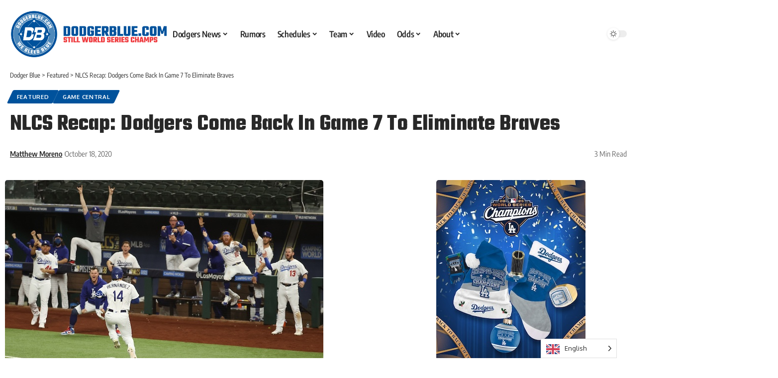

--- FILE ---
content_type: text/html;charset=UTF-8
request_url: https://instaread.co/player?article=nlcs-recap-dodgers-come-back-in-game-7-to-eliminate-braves&publication=dodgerblue&is_dark=false&article_url=https%3A%2F%2Fdodgerblue.com%2Fnlcs-recap-dodgers-come-back-in-game-7-to-eliminate-braves%2F2020%2F10%2F18%2F&version=1766842500000
body_size: 7121
content:
<!DOCTYPE html>
<html lang="en">
  <head>
    <link rel="icon" type="image/x-icon" href="/favicon.ico" />
    <link rel="shortcut icon" type="image/x-icon" href="/favicon.ico" />
    <title>In Article Audio Player</title>
    <meta
      name="viewport"
      content="width=device-width, minimum-scale=1, initial-scale=1, shrink-to-fit=no user-scalable=no"
    />
    <meta name="description" content="In Article Audio Player" />
    <meta name="apple-itunes-app" content="app-id=1046172976" />
    <link
      rel="preconnect"
      href="https://player-metrics.instaread.co"
      crossorigin
    />
    <link
      rel="stylesheet"
      type="text/css"
      href="/css/instaread_widget_playlist.css?version=1.1.202512261514"
    />
    <style type="text/css">
                               :root {
                                 --primary-color: #00529c;
                                 --background-gradient-start: #00529c;
                                 --background-gradient-stop: #00529c;
                                 --track-unfinished-bg-color: rgba(170, 170, 170, 0.35);
                                 --speed-time-color: #000;
                                 --speed-time-current-color: #000;
                                 --widget-ad-gradient-start-color: #00529c;
                                 --widget-ad-gradient-end-color: #00529c;
                                 --sponsor-text-color: #081b33;
                                 --sponsor-text-size: 14px;
                                 --sponsor-text-logo: 0px;
                                 --secondary-color: rgba(255, 255, 255,0.3);
                                 --bg-secondary-color: #ffffff;
                                 --font-family: Roboto;
                                 --button-border-color: #00529c;
                               }
                               @font-face {
                                     font-display: swap;
                                     font-family: 'Roboto';
                                     font-style: normal;
                                     font-weight: 400;
                                     src: url('https://fonts.gstatic.com/s/roboto/v18/KFOmCnqEu92Fr1Mu4mxKKTU1Kg.woff2') format('woff2');
                                 }

                               .provider-primary {
                                 color: var(--primary-color);
                               }

                               .provider-primary-background,
                               .provider-primary-background-spinner:after {
                                 background-image: linear-gradient(141deg, var(--background-gradient-start) 12%, var(--background-gradient-stop) 87%);
                               }

                               .provider-primary-border,
                               .button-container:hover .spinner,
                               .button-container:hover .spinner:before,
                               .button-container-selected .provider-primary-selected,
                               .button-container-selected .provider-primary-border-small,
                               .provider-primary-seekbar::-webkit-slider-thumb,
                               .provider-primary-seekbar::-moz-range-thumb,
                               .provider-primary-seekbar::-moz-range-progress,
                               .button-container:hover .circular-button,
                               .button-container:hover .spinner:after,
                               .button-container:hover .speed-text-hover,
                               .widget-ad-container,
                               .provider-primary-seekbar::-moz-range-progress,
                               input[type="range"]::-webkit-slider-thumb,
                               input[type="range"]::-moz-range-thumb,
                               .provider-primary-seekbar::-webkit-slider-thumb:hover,
                               .provider-primary-seekbar::-moz-range-thumb:hover,
                               .provider-primary-seekbar::-moz-range-thumb,
                               .provider-secondary-background {
                                 background-color: var(--primary-color);
                               }

                               .button-container:hover .circular-button {
                                 background-color: var(--primary-color);
                                 opacity:0.8;
                               }

                               .provider-primary-border {
                                 border: solid 4px var(--primary-color);
                               }

                               .sponsor-text {
                                 color: var(--sponsor-text-color);
                                 font-size: var(--sponsor-text-size) !important;
                               }

                               .sponsor-instaread-logo {
                                 height: var(--sponsor-text-logo) !important;
                               }

                               .speed-text-hover {
                                 color: var(--speed-time-color);
                               }

                               .speed-current-time,
                               .audio-primary-text,
                               .current {
                                 color: var(--speed-time-current-color);
                               }

                               .widget-ad-container {
                                  cursor:pointer;
                                 /* background-image: linear-gradient(to bottom, var(--widget-ad-gradient-start-color) 0%, var(--widget-ad-gradient-end-color) 100%) !important; */
                                 height:35px;
                                 background-image: url('./images/default_ad.png?version=1.1.202512261514'); /* Set the path to your image */
                                 background-size: cover; /* Adjust the background size */
                                 width: 250px;
                                 background-repeat: no-repeat;
                                 -webkit-background-repeat: no-repeat;
                                 -moz-background-repeat: no-repeat;
                                 -o-background-repeat: no-repeat;
                                 background-position: contain;
                                 box-shadow:none !important;
                                 -webkit-background-size: contain;
                                 -moz-background-size: contain;
                                 -o-background-size: contain;
                               }
                               .widget-ad-inner-container_default{
                                   background-image: url('./images/default_ad.png?version=1.1.202512261514') !important;
                                   background-size: cover !important;
                                   background-position: center !important;
                               }

                               .underline {
                                 -webkit-text-decoration-line: underline;
                                 text-decoration-line: underline;
                               }

                               .text-black {
                                 color: #000;
                               }

                               .font-bold {
                                 font-weight: 700;
                               }

                               .provider-primary-border {
                                 border: solid 4px var(--primary-color);
                               }

                               .provider-secondary-background {
                                 background-color: var(--secondary-color);
                                 /* border-bottom: solid 1px rgb(0 0 0 / 0.2); */
                               }

                               .widget-ads-container {
                                 padding: 1px;
                                 display: flex;
                                 justify-content: center;
                                 align-items: center;
                               }
                               .instaread-widget-mobile .widget-ads-container{
                                 width: 320px;
                                 min-width: 320px;
                                 height: 100px !important;
                                 display: flex;
                                 justify-content: center;
                                 position: relative
                               }

                               .instaread-widget-mobile {
                                 background-color: var(--bg-secondary-color);
                                 width: 99%;
                                 height: 218.4px;
                                 box-shadow: 0px 1px 5px 0px rgba(81, 87, 103, 0.12), 0px 2px 2px 0px rgba(81, 87, 103, 0.14), 0px 3px 1px -2px rgba(81, 87, 103, 0.20);
                                /** border: solid 1px rgb(0 0 0 / 0.1);
                                 box-shadow: 0 4px 4px 0 rgba(0, 0, 0, 0.25); **/
                               }

                               .instaread-widget-desktop {
                                 background-color: var(--bg-secondary-color);
                                box-shadow: 0px 1px 5px 0px rgba(81, 87, 103, 0.12), 0px 2px 2px 0px rgba(81, 87, 103, 0.14), 0px 3px 1px -2px rgba(81, 87, 103, 0.20);
                                width: 99%;
                                height: 140px;
                                display: flex;
                                flex-direction: row;
                                align-items: center;
                               }
                               .instaread-widget-desktop .flexible-seekbar{
                                    padding: 0.0319rem 0 !important;
                                    display: flex;
                               }

                               .pointer {
                                 cursor: pointer;
                               }
                               .audio-primary-text{
                                     font-family: var(--font-family) !important;
                                 }
                                 .circular-button{
                                     box-shadow: none;
                                     border: 3px solid var(--button-border-color);
                                 }

                            .pby-container{
                                z-index:9999;
                                cursor:pointer;
                               }

                                 .instaread-widget-mobile .audio-primary-text {
                                  font-size: 14px;
                                  position: absolute;
                                  top: 0;
                                  left: 0;
                                  width: 100%;
                                  display: flex;
                                  align-items: center;
                                  box-sizing: border-box;
                                  height: 16px;
                                  padding-left: 1.2rem;
                              }
                              .instaread-widget-mobile .widget-audio-inner-container{

                                      margin-top: 0px !important;
                                  }
                                .instaread-widget-mobile .circular-button {
                                position: relative;
                                width: 50px !important;
                                height: 50px !important;
                      }

                                  .instaread-widget-mobile .widget-audio-container{
                                      padding-top: 16px;
                                      position: relative;
                                  }

                               .instaread-widget-mobile .pby-container{
                                   right: 4.14%;
                                   bottom: -17px;
                               }
                               .instaread-widget-mobile .advertisementText{
                                       font-size: 10px;
                                       font-family: var(--font-family);
                                       margin-bottom: 6px;
                                       width: 100%;
                                       padding-left: 2.8rem;

                               }
                                              #instaread-widget {
                        visibility: hidden;
                    }

                               .instaread-widget-mobile .player-container{
                                   height: 50px;
                               }
                               @media all and (min-width:600px){

                                 .instaread-widget-desktop #widget-audio-container::after {
                                     content: "";
                                     background-color: rgb(0 0 0 / 0.2);
                                     position: absolute;
                                     width: 1px;
                                     height: 33px;
                                     top: 24px;
                                     left: 100%;
                                     display: block;
                                 }
                                 .instaread-widget-desktop .audio-primary-text{
                                             font-size: 16px;
                                      position: absolute;
                                      top: 0;
                                      left: 0;
                                      width: 100%;
                                      display: flex;
                                      align-items: center;
                                      box-sizing: border-box;
                                      height: 32px;
                                      padding-left: 1.2rem;
                                 }
                                 .instaread-widget-desktop #widget-audio-container {
                                          width: 63%;
                                          min-width: 278.4px;
                                          padding: 0px 10px;
                                          min-width: 278.4px;
                                          border-bottom: 0;
                                          position: relative;
                                          padding-top: 45px;


                                          padding-left: 0px !important;
                                 }
                                 /* .instaread-widget-desktop .widget-audio-container{
                                   width: 324px;
                                 } */
                                 .instaread-widget-desktop .widget-ads-container{
                                     width: 320px;
                                     min-width: 320px;
                                     height: 100px;
                                     display: flex;
                                     justify-content: center;
                                     align-items: center;
                                     position: relative;
                                 }
                                 .instaread-widget-desktop .advertisementText{
                                   font-size: 12px;
                                   font-family: var(--font-family);
                                   /* margin-left: 2rem; */
                                   width: 87%;
                                 }

                                 .instaread-widget-desktop .parent-ad-container{
                                       width: 52%;
                                      padding: 0px 10px;
                                      margin: 12px 0px;
                                      border-bottom: 0;
                                      height: 140px;
                                      padding-left:0px !important
                                   }


                                #widget-audio-container::after{
                                 display: none !important;
                               }

                              .instaread-widget-desktop .widget-audio-inner-container{
                                height:auto !important;
                              }

                               }
                               .instaread-widget-desktop .widget-ad-container {
                                cursor:pointer;
                                margin-top :-5px !important;
                              }
                                 .instaread-widget-desktop .pby-container{
                                     right: 3.22%;
                                     bottom: 15px;
                                   }
                                  .instaread-widget-mobile .parent-ad-container {
                                    display: flex;
                                    justify-content: center;
                                    align-items: center;
                                    flex-direction: column;
                             }
                               .instaread-widget-desktop .audioplayer-middle-container-1{
                                   padding-left: 0.65rem;
                                   padding-right: 0.65rem !important;
                                   display: flex;
                                   height: 100%;
                               }
                               ._ap_apex_ad {
                              display: flex !important;
                              align-items: center !important;
              }

                               /* Rest of your styles... */
                                .pb-instaread-logo{
                                 opacity: 0.2 !important;
                               }
                                 .instaread-widget-mobile .audioPrimaryWaves {
                              width: 230px;
                              max-width: 230px;
                              height: 44px;
                          }
                               .instaread-widget-mobile .audioplayer-middle-container-1 {
                                  padding-left: 1rem !important;
                                  padding-right: 1rem !important;
                             }
                              .audioPrimaryWaves{
                                 height: auto;
                        width: 100%;
                        cursor: pointer;
                        max-width: 377px;
                    }
                              .instaread-widget-mobile .play-icon-inner-container{
                                height: 50px !important;
                              }
                            @media (max-width: 370px) {
                              .instaread-widget-mobile .audioPrimaryWaves {
                                width: 100%;
                                cursor: pointer;
                                max-width: 370px !important;
        }
      }
    </style>
  </head>

  <body>
    <div class="instaread-widget" id="instaread-widget">
      <div class="widget-audio-container" id="widget-audio-container">
        <div id="audioPrimaryText" class="audio-primary-text clear-margin-top">
          Audio Coming Soon
        </div>
        <div class="widget-audio-inner-container">
          <div class="button-container pointer left-container clear-margin-top">
            <div id="playCircleBlock" class="circle-block">
              <div
                id="playCircleBlockButton"
                title="Audio Coming Soon"
                class="pointer circular-button provider-primary-background provider-primary-border-small"
              >
                <div class="play-icon-container">
                  <div
                    id="playIcon"
                    class="play-icon-inner-container icon-hourglass"
                  ></div>
                </div>
              </div>
            </div>
          </div>
          <div
            id="containerAudioPlayer"
            class="audioplayer-middle-container-1 clear-margin-top"
          >
            <div
              id="audioTrackProgress"
              title="Scrub"
              aria-label="progressbar"
              class="flexible-seekbar provider-primary-seekbar audioPrimaryWaves"
            >
              <svg
                xmlns="http://www.w3.org/2000/svg"
                id="Layer_1"
                version="1.1"
                viewBox="0 0 910 166.62"
                style="width: 100%; height: 53px"
              >
                <defs>
                  <style>
                    .st0 {
                      fill: none;
                    }
                    .st0,
                    .st1 {
                      stroke: #000;
                      opacity: 0.3;
                      stroke-linecap: round;
                      stroke-miterlimit: 10;
                      stroke-width: 11.62px;
                    }
                    .st1 {
                      fill: #8d8ac2;
                    }
                  </style>
                </defs>

                <!-- Ordered Lines from Left to Right -->
                <line class="st0" x1="8" y1="77.04" x2="8" y2="88.96"></line>
                <line
                  class="st0"
                  x1="27.43"
                  y1="70.28"
                  x2="27.43"
                  y2="95.72"
                ></line>
                <line
                  class="st1"
                  x1="46.87"
                  y1="44.41"
                  x2="46.87"
                  y2="121.59"
                ></line>
                <line
                  class="st1"
                  x1="66.3"
                  y1="64.17"
                  x2="66.3"
                  y2="101.85"
                ></line>
                <line
                  class="st1"
                  x1="85.74"
                  y1="60.96"
                  x2="85.74"
                  y2="105.04"
                ></line>
                <line
                  class="st0"
                  x1="105.17"
                  y1="40.78"
                  x2="105.17"
                  y2="125.22"
                ></line>
                <line
                  class="st0"
                  x1="124.61"
                  y1="87.28"
                  x2="124.61"
                  y2="78.72"
                ></line>
                <line
                  class="st0"
                  x1="144.04"
                  y1="59.36"
                  x2="144.04"
                  y2="106.66"
                ></line>
                <line
                  class="st0"
                  x1="163.48"
                  y1="74.58"
                  x2="163.48"
                  y2="91.45"
                ></line>
                <line
                  class="st0"
                  x1="182.91"
                  y1="36.04"
                  x2="182.91"
                  y2="129.96"
                ></line>
                <line
                  class="st0"
                  x1="202.35"
                  y1="75.14"
                  x2="202.35"
                  y2="90.89"
                ></line>
                <line
                  class="st0"
                  x1="221.78"
                  y1="144.86"
                  x2="221.78"
                  y2="21.14"
                ></line>
                <line
                  class="st0"
                  x1="241.22"
                  y1="51.08"
                  x2="241.22"
                  y2="114.92"
                ></line>
                <line
                  class="st0"
                  x1="260.65"
                  y1="67.11"
                  x2="260.65"
                  y2="98.89"
                ></line>
                <line
                  class="st0"
                  x1="280.09"
                  y1="75.55"
                  x2="280.09"
                  y2="90.45"
                ></line>
                <line
                  class="st0"
                  x1="299.52"
                  y1="113.27"
                  x2="299.52"
                  y2="52.73"
                ></line>
                <line
                  class="st0"
                  x1="318.96"
                  y1="65.98"
                  x2="318.96"
                  y2="100.02"
                ></line>
                <line
                  class="st0"
                  x1="338.39"
                  y1="74.56"
                  x2="338.39"
                  y2="91.44"
                ></line>
                <line
                  class="st0"
                  x1="357.83"
                  y1="51.08"
                  x2="357.83"
                  y2="114.92"
                ></line>
                <line
                  class="st0"
                  x1="377.26"
                  y1="76.05"
                  x2="377.26"
                  y2="89.95"
                ></line>
                <line
                  class="st0"
                  x1="396.7"
                  y1="106.65"
                  x2="396.7"
                  y2="59.35"
                ></line>
                <line
                  class="st0"
                  x1="416.13"
                  y1="65.98"
                  x2="416.13"
                  y2="100.02"
                ></line>
                <line
                  class="st1"
                  x1="435.57"
                  y1="61.65"
                  x2="435.57"
                  y2="104.35"
                ></line>
                <line
                  class="st0"
                  x1="455"
                  y1="87.28"
                  x2="455"
                  y2="78.72"
                ></line>
                <line
                  class="st0"
                  x1="474.43"
                  y1="97.49"
                  x2="474.43"
                  y2="68.51"
                ></line>
                <line
                  class="st0"
                  x1="493.87"
                  y1="70.28"
                  x2="493.87"
                  y2="95.72"
                ></line>
                <line
                  class="st0"
                  x1="513.3"
                  y1="76.05"
                  x2="513.3"
                  y2="89.95"
                ></line>
                <line
                  class="st0"
                  x1="532.74"
                  y1="61.15"
                  x2="532.74"
                  y2="104.85"
                ></line>
                <line
                  class="st1"
                  x1="552.17"
                  y1="30.33"
                  x2="552.17"
                  y2="135.67"
                ></line>
                <line
                  class="st1"
                  x1="571.61"
                  y1="66.11"
                  x2="571.61"
                  y2="99.89"
                ></line>
                <line
                  class="st1"
                  x1="591.04"
                  y1="56.18"
                  x2="591.04"
                  y2="109.82"
                ></line>
                <line
                  class="st1"
                  x1="610.48"
                  y1="113.79"
                  x2="610.48"
                  y2="52.21"
                ></line>
                <line
                  class="st1"
                  x1="629.91"
                  y1="66.71"
                  x2="629.91"
                  y2="99.29"
                ></line>
                <line
                  class="st1"
                  x1="649.35"
                  y1="94.57"
                  x2="649.35"
                  y2="71.43"
                ></line>
                <line
                  class="st1"
                  x1="668.78"
                  y1="104.35"
                  x2="668.78"
                  y2="61.65"
                ></line>
                <line
                  class="st1"
                  x1="688.22"
                  y1="124.52"
                  x2="688.22"
                  y2="41.48"
                ></line>
                <line
                  class="st1"
                  x1="707.65"
                  y1="136.15"
                  x2="707.65"
                  y2="29.85"
                ></line>
                <line
                  class="st1"
                  x1="727.09"
                  y1="56.18"
                  x2="727.09"
                  y2="109.82"
                ></line>
                <line
                  class="st1"
                  x1="746.52"
                  y1="36.04"
                  x2="746.52"
                  y2="129.96"
                ></line>
                <line
                  class="st1"
                  x1="765.96"
                  y1="8"
                  x2="765.96"
                  y2="158"
                ></line>
                <line
                  class="st1"
                  x1="785.39"
                  y1="30.85"
                  x2="785.39"
                  y2="135.15"
                ></line>
                <line
                  class="st1"
                  x1="804.83"
                  y1="67.31"
                  x2="804.83"
                  y2="98.69"
                ></line>
                <line
                  class="st1"
                  x1="824.26"
                  y1="60.77"
                  x2="824.26"
                  y2="105.23"
                ></line>
                <line
                  class="st1"
                  x1="843.7"
                  y1="65.74"
                  x2="843.7"
                  y2="100.26"
                ></line>
                <line
                  class="st1"
                  x1="863.13"
                  y1="32.83"
                  x2="863.13"
                  y2="133.17"
                ></line>
                <line
                  class="st1"
                  x1="882.57"
                  y1="149.37"
                  x2="882.57"
                  y2="16.63"
                ></line>
                <line
                  class="st1"
                  x1="902"
                  y1="139.08"
                  x2="902"
                  y2="26.92"
                ></line>
              </svg>
            </div>
          </div>
        </div>

        <div class="pby-container">
          <a
            onclick="openLinkPage();"
            title="Powered by Instaread"
            ontouchstart="doNothing();"
            target="_blank"
          >
            <img
              class="pb-instaread-logo"
              src="https://instaread.co/images/instaread_logo_grey.svg?version=1.1.202512261514"
              alt="Instaread Logo"
            />
          </a>
        </div>
      </div>
      <div class="parent-ad-container">
        <div class="advertisementText">Advertisement</div>
        <div class="widget-ads-container" id="widget-ads-container">
          <div
            class="widget-ad-container pointer"
            onclick="openHomePage('https://instaread.co');"
            ontouchstart="doNothing();"
            title="Audio Sponsor"
            tabindex="8"
            id="widget-ad-container"
          >
            <div
              class="widget-ad-inner-container"
              id="widget-ad-inner-container"
            >
              <div
                class="default-instaread-ad-container"
                id="default-instaread-ad-container"
                onclick="openHomePage('https://instaread.co');"
              >
                <a class="provider-primary" ontouchstart="doNothing();">
                  <img
                    class="instaread-logo"
                    src="https://instaread.co/images/instaread_logo_white.svg?version=1.1.202512261514"
                    alt="Instaread Logo"
                  />
                </a>
              </div>
            </div>
          </div>
        </div>
      </div>
    </div>
    <script type="text/javascript">
  var LogEvent = function (options) {
    // Add timestamp for better analytics
    options.timestamp = options.timestamp || Date.now();
    fetch("https://player-api.instaread.co/api/metrics/collect", {
      method: "POST",
      headers: {
        "Content-Type": "application/json;charset=UTF-8",
      },
      body: JSON.stringify(options),
    });
  };
  var ProecssAudio = function (url) {
    if (!url) return;
    fetch("https://player-api.instaread.co/api/process/article", {
      method: "POST",
      headers: {
        "Content-Type": "application/json;charset=UTF-8",
      },
      body: JSON.stringify({ url: url }),
    });
  };

  async function processAudioV2(payload) {
    const apiEndpoint = "https://player-api.instaread.co/api/player/process";

    try {
      const response = await fetch(apiEndpoint, {
        method: "POST",
        headers: { "Content-Type": "application/json;charset=UTF-8" },
        body: JSON.stringify(payload),
      });
      console.log("Response: ", response);
      if (!response.ok) {
        console.warn(
          `[Instaread Player] Backend request failed with status: `
        );
        return false;
      }

      const data = await response.json();
      return true;
    } catch (error) {
      console.warn(
        "[Instaread Player] Failed to send payload to backend:",
        error
      );
      return false;
    }
  }
</script>

<script type="text/javascript">
  (function (c, l, a, r, i, t, y) {
    c[a] =
      c[a] ||
      function () {
        (c[a].q = c[a].q || []).push(arguments);
      };
    t = l.createElement(r);
    t.async = 1;
    t.src = "https://www.clarity.ms/tag/" + i;
    y = l.getElementsByTagName(r)[0];
    y.parentNode.insertBefore(t, y);
  })(window, document, "clarity", "script", "ruzcbyv17b");
</script>
<script>
      // Send a message to the parent
      var sendMessage = function (msg) {
        // Make sure you are sending a string, and to stringify JSON
        window.parent.postMessage(msg, "*");
      };
      sendMessage(
        JSON.stringify({
          hideComingSoon: true,
        })
      );
      var providerData = JSON.parse(
        '{"placement_id" : "", "is_sponsor_logo":false, "adsprovider": "AdPushUp", "ad_provider_URL" : "https://cdn.adpushup.com/44224/adpushup.js",  "ad_widget_container_id_32050" : "1e2f2abc-e0a1-41fc-8b1f-365be34a52bc",  "ad_widget_container_id_72890" : "1e2f2abc-e0a1-41fc-8b1f-365be34a52bc", "ad_widget_container_class" : "_ap_apex_ad", "ad_provider_id_32050" : "1e2f2abc-e0a1-41fc-8b1f-365be34a52bc","ad_provider_id_72890" : "1e2f2abc-e0a1-41fc-8b1f-365be34a52bc", "ads_enabled":  "true", "is_desktop_layout_enabled": "true", "provider_domain":  "https://dodgerblue.com/", "speaker_icon_color": "#0e2038", "speaker_icon_color_offset": "#0e2038", "widget_layout_class_desktop": "instaread-widget-desktop", "widget_layout_class_mobile": "instaread-widget-mobile", "mobile_player_height":"80", "mobile_default_ad_height":"0", "desktop_player_height":"80", "desktop_default_ad_height":"0"}'
      );
      console.log("ProviderData", providerData);
      var isShare = false;
      let params = new URL(document.location).searchParams;
      var globalPublicationName = "dodgerblue";
      var globalArticleTitle = params?.get("article");
      var globalArticleurl = params?.get("article_url");

      function openHomePage(url) {
        if (globalPublicationName === "thenugget") {
          window.open("http://zaltaumi.net/4/5963520");
        } else window.open(url);
      }
      document
        .getElementById("widget-ad-container")
        .addEventListener("click", () => {
          if (globalPublicationName === "thenugget") {
            window.open("http://zaltaumi.net/4/5963520");
          }
        });
      function openLinkPage() {
        window.open("https://instaread.co/player", "_blank");
      }

      var adpushup = (window.adpushup = window.adpushup || {});
      adpushup.que = adpushup.que || [];

      function LoadThirdPartyAdLink(scriptlink, cb) {
        const adSDKScript = document.createElement("script");
        adSDKScript.setAttribute("src", scriptlink);
        adSDKScript.setAttribute("type", "text/javascript");
        adSDKScript.setAttribute("async", true);
        (
          document.getElementsByTagName("body")[0] ||
          document.getElementsByTagName("head")[0]
        ).appendChild(adSDKScript);
        adSDKScript.addEventListener("load", () => {
          if (!!cb) cb();
        });
      }

      function createAdWidget(_id, _providerclass) {
        const widget = document.getElementById(_id);
        if (widget) return;
        const widgetParentRoot = document.getElementById(
          "widget-ads-container"
        );
        const widgetRoot = document.getElementById("widget-ad-container");
        const default_instaread_ad_container = document
          .getElementById("default-instaread-ad-container")
          .cloneNode(true);
        const addconatiner = document.createElement("div");
        addconatiner.setAttribute("id", _id);
        addconatiner.setAttribute("class", _providerclass);
        addconatiner.style.cursor = "pointer";
        addconatiner.style.position = "absolute";
        addconatiner.onclick = function () {
          openHomePage("https://instaread.co");
        };
        addconatiner.appendChild(default_instaread_ad_container);
        widgetParentRoot.appendChild(addconatiner);
        document.getElementById("widget-ad-inner-container")?.remove();
      }
      function createNewAdWidget() {
        const widgetRoot = document.getElementById("widget-ad-container");
        const default_instaread_ad_container = document
          .getElementById("default-instaread-ad-container")
          ?.cloneNode(true);
        const addconatiner = document.createElement("div");
        addconatiner.style.cursor = "pointer";
        if (default_instaread_ad_container)
          addconatiner.appendChild(default_instaread_ad_container);
        document.getElementById("widget-ad-inner-container")?.remove();
      }
      const excludedProvider = ["washingtonian", "nerdist", "freightwaves"];
      function renderAd(width, ad_provider_id) {
        document.getElementById("default-instaread-ad-container")?.remove();

        if (!providerData.ads_enabled || providerData.ads_enabled === "false")
          return;

        if (providerData?.adsprovider === "AdPushUp") {
          if (!providerData.ad_provider_URL) return;
          LoadThirdPartyAdLink(providerData.ad_provider_URL, function () {
            console.log("Inside removing ");

            adpushup = window.adpushup = window.adpushup || {};
            adpushup.que = adpushup.que || [];
            adpushup.que.push(function () {
              adpushup.triggerAd(ad_provider_id);
            });
          });
        }
        if (providerData?.adsprovider === "Voqally")
          LoadThirdPartyAdLink(
            "https://prebid.voqally.com/instaread/voqally-ads.js"
          );
        isadloaded = true;
      }
      function init_player_config() {
        const innerWidth = window.innerWidth;
        const widgetRoot = document.getElementById("instaread-widget");
        const widget_audio_container = document.getElementById(
          "widget-audio-container"
        );

        if (
          providerData.is_desktop_layout_enabled === "true" &&
          innerWidth > 620
        ) {
          widgetRoot.setAttribute(
            "class",
            providerData.widget_layout_class_desktop
          );
          widget_audio_container.style.setProperty("height", 110 + "px");
          if (!excludedProvider.includes(globalPublicationName)) {
            createAdWidget(
              providerData?.ad_widget_container_id_32050,
              providerData.ad_widget_container_class
            );
          }
          const default_instaread_ad_container = document.getElementById(
            "default-instaread-ad-container"
          );
          // if(default_instaread_ad_container) {

          if (providerData.desktop_default_ad_height > 0)
            default_instaread_ad_container?.style?.setProperty(
              "height",
              providerData.desktop_default_ad_height + "px"
            );
          else default_instaread_ad_container?.remove();
          // }
          if (!excludedProvider.includes(globalPublicationName)) {
            if (!isadloaded) {
              renderAd(window?.innerWidth, providerData?.ad_provider_id_32050);
            }
          }
        } else {
          widgetRoot.setAttribute(
            "class",
            providerData.widget_layout_class_mobile
          );
          widget_audio_container.style.setProperty("height", 80 + "px");
          if (!excludedProvider.includes(globalPublicationName)) {
            createAdWidget(
              providerData?.ad_widget_container_id_32050,
              providerData?.ad_widget_container_class
            );
          }
          const default_instaread_ad_container = document.getElementById(
            "default-instaread-ad-container"
          );
          if (providerData.mobile_default_ad_height > 0)
            default_instaread_ad_container?.style?.setProperty(
              "height",
              providerData.mobile_default_ad_height + "px"
            );
          else default_instaread_ad_container?.remove();
          if (!excludedProvider.includes(globalPublicationName)) {
            if (!isadloaded) {
              renderAd(window?.innerWidth, providerData?.ad_provider_id_32050);
            }
          }
        }
      }

      window.addEventListener("resize", function () {
        init_player_config();
      });

      function initWidget() {
        init_player_config();
        document.getElementById("instaread-widget").style.visibility =
          "visible";
      }
      if (excludedProvider.includes(globalPublicationName)) {
        createNewAdWidget();
      }
      var isadloaded = false;
      LogEvent({
        type: "event",
        payload: {
          publication: globalPublicationName,
          event_name: "WIDGET_LOAD",
          event_data: {
            title: globalArticleTitle,
            withAudio: false,
          },
        },
      });
      initWidget();

      // setTimeout(() => {
      //   const ads = document.getElementsByClassName("widget-ad-container");
      //   for (let i = 0; i < ads.length; i++) {
      //     ads[i].style.display = "none";
      //   }
      // }, 5500);
      if (!!globalArticleurl) ProecssAudio(globalArticleurl);
    </script>
  </body>
</html>


--- FILE ---
content_type: text/html; charset=utf-8
request_url: https://www.google.com/recaptcha/api2/aframe
body_size: 265
content:
<!DOCTYPE HTML><html><head><meta http-equiv="content-type" content="text/html; charset=UTF-8"></head><body><script nonce="4OMfoO9neQv-imQmJ_adTw">/** Anti-fraud and anti-abuse applications only. See google.com/recaptcha */ try{var clients={'sodar':'https://pagead2.googlesyndication.com/pagead/sodar?'};window.addEventListener("message",function(a){try{if(a.source===window.parent){var b=JSON.parse(a.data);var c=clients[b['id']];if(c){var d=document.createElement('img');d.src=c+b['params']+'&rc='+(localStorage.getItem("rc::a")?sessionStorage.getItem("rc::b"):"");window.document.body.appendChild(d);sessionStorage.setItem("rc::e",parseInt(sessionStorage.getItem("rc::e")||0)+1);localStorage.setItem("rc::h",'1766842512369');}}}catch(b){}});window.parent.postMessage("_grecaptcha_ready", "*");}catch(b){}</script></body></html>

--- FILE ---
content_type: text/html
request_url: https://google-bidout-d.openx.net/w/1.0/pd?plm=5
body_size: 158
content:
<html>
<head><title>Pixels</title></head>
<body>

<img src="https://cm.g.doubleclick.net/pixel?google_nid=openx&google_cm&google_sc"><img src="https://cm.g.doubleclick.net/pixel?google_nid=openx&google_hm=MTcxZjZiMzItZTVjMy0yOTI5LWM3ZGQtNWQzZGUyNjVjYTRm"><img src="https://match.adsrvr.org/track/cmf/openx?oxid=3b70b8f8-2cb4-778d-d23d-07842887042f&gdpr=0"><img src="https://ups.analytics.yahoo.com/ups/58934/cms"><img src="https://ad.turn.com/r/cs?pid=9&gdpr=0">

</body>
</html>


--- FILE ---
content_type: application/javascript
request_url: https://embed-v2.sided.co/assets/layout-DQTiYKMp.js
body_size: 8675
content:
const __vite__fileDeps=["assets/auth-B0l4JYl5.js","assets/vendor_react-DqOjkjPi.js","assets/vendor-CAaJurZ-.js","assets/vendor_mantine-FZkAFeI5.js","assets/vendor_firebase-DMJ9GVOJ.js","assets/NetworkFeeds-BwlDHzr6.js","assets/AdComponent-BH9uFrE0.js","assets/FormComponent-D9B2c2Zu.js","assets/poll-D7VN-X09.js","assets/QuizSurveyFlow--SYwC3B8.js"],__vite__mapDeps=i=>i.map(i=>__vite__fileDeps[i]);
import{u as e,_ as t}from"./auth-B0l4JYl5.js";import{j as n,r as i,e as o,f as s}from"./vendor_react-DqOjkjPi.js";import{f as l,L as d,g as r,h as c,d as a,T as u,F as h,j as p,G as x,U as g}from"./vendor_mantine-FZkAFeI5.js";function C(e,t=null){if(null==e)return null;const n=e.toString().trim();if(/^\d+(\.\d+)?$/.test(n))return n;if(/px$/i.test(n))return parseFloat(n).toString();const i=parseFloat(getComputedStyle(document.documentElement).fontSize),o=function(e,t){if(!e)return t;const n=getComputedStyle(e).fontSize;return parseFloat(n)}(t,i),s=window.innerWidth,l=window.innerHeight,d=n.match(/^(-?\d*\.?\d+)([a-z%]+)$/i);if(!d)return n;const[,r,c]=d,a=parseFloat(r);let u;switch(c.toLowerCase()){case"px":u=a;break;case"rem":u=a*i;break;case"em":u=a*o;break;case"vw":u=a/100*s;break;case"vh":u=a/100*l;break;case"vmin":u=a/100*Math.min(s,l);break;case"vmax":u=a/100*Math.max(s,l);break;case"in":u=96*a;break;case"cm":u=37.795*a;break;case"mm":u=3.7795*a;break;case"pt":u=1.333*a;break;case"pc":u=16*a;break;default:return n}return u.toString()}const m=e=>"string"==typeof e&&e.trim().endsWith("%");function f({h:e,w:t}){return n.jsx(l,{display:"flex",style:{margin:"0, auto"},w:t??"auto",h:e??"auto",children:n.jsx(d,{color:"black",type:"dots"})})}const j=Object.freeze(Object.defineProperty({__proto__:null,default:f},Symbol.toStringTag,{value:"Module"})),v=i.lazy(()=>t(()=>import("./auth-B0l4JYl5.js").then(e=>e.M),__vite__mapDeps([0,1,2,3,4]))),w=i.lazy(()=>t(()=>import("./NetworkFeeds-BwlDHzr6.js"),__vite__mapDeps([5,0,1,2,3,4]))),y=i.lazy(()=>t(()=>Promise.resolve().then(()=>q),void 0));const S=i.memo(function({containerWidth:t,containerHeight:o,adPositionOfClient:s}){var l;const{poll:d,error:a,showAds:u,formData:h,feeds:p,setMoreCardView:x,product:g,callToAction:C,isCompactView:j,sequence:S,pausedFlow:b,showQuizResults:_,loadedStepId:H,sequenceDashes:T,signupFromSequence:k,setSignupFromSequence:P,handleSignupSuccessFromSequence:I}=e(),[V,{open:L,close:z}]=r(!1);i.useEffect(()=>{(null==b?void 0:b.contentType)&&L()},[b,L]);const A=i.useMemo(()=>{var e;if(u&&(null==S?void 0:S.id)){const t=null==(e=null==S?void 0:S.advertisingType)?void 0:e.name.match(/After every (\d+) questions/i),n=t?parseInt(t[1],10):null;if(n&&(null==T?void 0:T.length)>0){const e=T.findIndex(e=>e.stepId===H);if(e>=n&&(e+1)%(n+1)===0)return!0}}return!1},[H,T,S,u]),[W,q]=i.useState(0),[F,E]=i.useState(0),[M,D]=i.useState(0),O=i.useRef(null);i.useEffect(()=>{const e=O.current;if(!e)return;const t=()=>{const t=e.offsetWidth-e.clientWidth,n=e.offsetHeight-e.clientHeight;E(t>0?t:0),D(n>0?n:0)};if(t(),"undefined"!=typeof ResizeObserver){const n=new ResizeObserver(()=>t());return n.observe(e),()=>n.disconnect()}},[o,t]);const[B,N]=i.useState(-1);i.useEffect(()=>{window.aditudeAdCounter?(q(window.aditudeAdCounter),window.aditudeAdCounter++):(q(1),window.aditudeAdCounter=2)},[]),i.useEffect(()=>{window.publisherDeskAdCounter?(q(window.publisherDeskAdCounter),window.publisherDeskAdCounter++):(q(1),window.publisherDeskAdCounter=2)},[]),i.useEffect(()=>{V||x("more")},[V,x]);const R=(!(null==S?void 0:S.id)&&!j&&u||(null==S?void 0:S.id)&&A)&&("left"===s||"right"===s);return(null==p?void 0:p.length)>0?n.jsx(i.Suspense,{fallback:n.jsx(f,{h:310,w:300}),children:n.jsx(w,{close:z,instanceCounter:W,setIndexForPollsInFeeds:N,open:L,indexForPollInFeeds:B,opened:V})}):n.jsxs(c,{shadow:"xs",maw:t?m(t)?"100%":t:j||u&&("top"===s||"bottom"===s)||!R?300:600,mih:220,h:(m(o)?"100%":o)||"auto",radius:0,pos:"relative",className:j?"compact-view":"",p:0,styles:{root:{display:"flex",flexDirection:"column",overflow:"auto",margin:"0 auto"}},ref:O,children:[n.jsx(i.Suspense,{fallback:n.jsx(f,{h:o,w:t}),children:!V&&n.jsx(y,{isCompactView:j,signupFromSequence:k,setSignupFromSequence:P,handleSignupSuccessFromSequence:I,showAds:u,adPosition:s,instanceCounter:W,sequence:S,showQuizResults:_,poll:d,open:L,showAdsBasedOnSequence:A,error:a,formData:h,containerWidth:t,containerHeight:o,scrollbarWidth:F,scrollbarHeight:M,callToAction:C,product:g})}),n.jsx(i.Suspense,{fallback:n.jsx(f,{}),children:V&&n.jsx(v,{pollId:(null==(l=p[B])?void 0:l.id)||(null==d?void 0:d.id),close:z})})]})}),b=Object.freeze(Object.defineProperty({__proto__:null,default:S},Symbol.toStringTag,{value:"Module"})),_=i.lazy(()=>t(()=>import("./auth-B0l4JYl5.js").then(e=>e.N),__vite__mapDeps([0,1,2,3,4]))),H=i.lazy(()=>t(()=>import("./auth-B0l4JYl5.js").then(e=>e.b),__vite__mapDeps([0,1,2,3,4]))),T=i.lazy(()=>t(()=>import("./auth-B0l4JYl5.js").then(e=>e.c),__vite__mapDeps([0,1,2,3,4]))),k=i.lazy(()=>t(()=>import("./AdComponent-BH9uFrE0.js"),__vite__mapDeps([6,1,2,0,3,4]))),P=i.lazy(()=>t(()=>import("./FormComponent-D9B2c2Zu.js"),__vite__mapDeps([7,0,1,2,3,4]))),I=i.lazy(()=>t(()=>import("./poll-D7VN-X09.js").then(e=>e.P),__vite__mapDeps([8,0,1,2,3,4]))),V=i.lazy(()=>t(()=>Promise.resolve().then(()=>B),void 0)),L=i.lazy(()=>t(()=>Promise.resolve().then(()=>$),void 0)),z=i.lazy(()=>t(()=>import("./QuizSurveyFlow--SYwC3B8.js"),__vite__mapDeps([9,0,1,2,3,4]))),A=i.lazy(()=>t(()=>Promise.resolve().then(()=>j),void 0));const W=i.memo(function({isCompactView:e,showAds:t,adPosition:o,instanceCounter:s,sequence:d,poll:r,open:c,showQuizResults:h,showAdsBasedOnSequence:p,error:x,formData:g,callToAction:C,containerWidth:f,containerHeight:j,scrollbarWidth:v,scrollbarHeight:w,product:y,signupFromSequence:S,handleSignupSuccessFromSequence:b}){const[W,q]=i.useState("login");i.useEffect(()=>{S&&q("signup")},[S]);const{contentWidth:F,adWidth:E}=i.useMemo(()=>{const n=(!(null==d?void 0:d.id)&&!e&&t||(null==d?void 0:d.id)&&p)&&("left"===o||"right"===o);if(!f)return{contentWidth:void 0,adWidth:void 0};if(m(f))return n?{contentWidth:"max(50px, calc(100% - 300px));",adWidth:"300px"}:{contentWidth:void 0,adWidth:void 0};const i=parseInt(f,10),s=j&&v?Math.max(i-v,0):i;if(n){const e=Math.min(300,Math.max(s-50,0)),t=s-e;return{contentWidth:`${Math.max(t,50)}px`,adWidth:`${e}px`}}return{contentWidth:`${Math.max(s,50)}px`,adWidth:void 0}},[f,j,v,t,p,d,e,o]),{contentHeight:M,adHeight:D}=i.useMemo(()=>{const n=(!(null==d?void 0:d.id)&&!e&&t||(null==d?void 0:d.id)&&p)&&("top"===o||"bottom"===o);if(!j)return{contentHeight:void 0,adHeight:void 0};if(m(j))return n?{contentHeight:void 0,adHeight:void 0}:{contentHeight:j,adHeight:void 0};const i=parseInt(j,10),s=Math.max(i-(w||0),0);return n?{contentHeight:void 0,adHeight:void 0}:{contentHeight:`${s}px`,adHeight:void 0}},[j,t,p,d,e,o,w]),O=e=>{"more"===e?b():q(e)},B=(()=>{const e=null==g?void 0:g.id;if(null==e)return!1;const t=Number(e);return!(!Number.isFinite(t)||t<=0)})();return(!(null==d?void 0:d.id)&&!e&&t||(null==d?void 0:d.id)&&p)&&("top"===o||"bottom"===o)&&j?n.jsxs(a,{style:{display:"flex",flexDirection:"column",height:m(j)?"100%":j,width:(m(F)?"100%":F)||"100%"},children:["top"===o&&n.jsx(a,{style:{flex:1,minHeight:250,display:"flex"},children:n.jsx(i.Suspense,{fallback:n.jsx(A,{w:E,h:D}),children:n.jsx(k,{instanceCounter:s})})}),n.jsx(a,{style:{flexShrink:0},children:"Quiz"===(null==d?void 0:d.type)?n.jsx(i.Suspense,{fallback:n.jsx(A,{w:F,h:M}),children:n.jsx(z,{formData:g,product:y,showAdsBasedOnSequence:p,poll:r,callToAction:C,showQuizResults:h,open:c,adPosition:o,instanceCounter:s,contentWidth:F,adWidth:E,contentHeight:void 0,adHeight:void 0,showView:W,handleSetView:O,signupFromSequence:S})}):n.jsx(n.Fragment,{children:r?n.jsx(i.Suspense,{fallback:n.jsx(A,{w:F,h:M}),children:n.jsx(I,{instanceCounter:s,poll:r,open:c,showSequenceAd:p,adPosition:o,contentWidth:F,adWidth:E,contentHeight:void 0,adHeight:void 0})}):x?n.jsx(l,{h:220,children:n.jsx(u,{children:x||"Something went wrong"})}):B?n.jsx(i.Suspense,{fallback:n.jsx(A,{w:F,h:M}),children:n.jsx(P,{showSequenceAd:p,adPosition:o,instanceCounter:s,contentWidth:F,adWidth:E,contentHeight:void 0,adHeight:void 0})}):(null==C?void 0:C.id)?n.jsx(i.Suspense,{fallback:n.jsx(A,{w:F,h:M}),children:n.jsx(V,{adPosition:o,instanceCounter:s,showSequenceAd:p,contentWidth:F,adWidth:E,contentHeight:void 0,adHeight:void 0})}):(null==y?void 0:y.id)?n.jsx(i.Suspense,{fallback:n.jsx(A,{w:F,h:M}),children:n.jsx(L,{adPosition:o,instanceCounter:s,showSequenceAd:p,contentWidth:F,adWidth:E,contentHeight:void 0,adHeight:void 0})}):S?n.jsx("div",{className:"sign-up-sequence",children:n.jsxs(i.Suspense,{fallback:n.jsx(A,{w:F,h:M}),children:["login"===W&&n.jsx(H,{setShowView:O}),"signup"===W&&n.jsx(_,{setShowView:O,type:"sequence-signup"}),"forgot-password"===W&&n.jsx(T,{setShowView:O})]})}):n.jsx(A,{h:j,w:f})})}),"bottom"===o&&n.jsx(a,{style:{flex:1,minHeight:250,display:"flex"},children:n.jsx(i.Suspense,{fallback:n.jsx(A,{w:E,h:D}),children:n.jsx(k,{instanceCounter:s})})})]}):n.jsxs(n.Fragment,{children:[(!(null==d?void 0:d.id)&&!e&&t||(null==d?void 0:d.id)&&p)&&"top"===o&&n.jsx(i.Suspense,{fallback:n.jsx(A,{w:E,h:D}),children:n.jsx(k,{instanceCounter:s,height:D})}),"Quiz"===(null==d?void 0:d.type)?n.jsx(i.Suspense,{fallback:n.jsx(A,{w:F,h:M}),children:n.jsx(z,{formData:g,product:y,showAdsBasedOnSequence:p,poll:r,callToAction:C,showQuizResults:h,open:c,adPosition:o,instanceCounter:s,contentWidth:F,adWidth:E,contentHeight:M,adHeight:D,handleSetView:O,signupFromSequence:S,showView:W})}):n.jsx(a,{style:{root:{flex:1},width:(m(F)?"100%":F)||"auto",height:(m(M)?"100%":M)||"auto"},children:r?n.jsx(i.Suspense,{fallback:n.jsx(A,{w:F,h:M}),children:n.jsx(I,{instanceCounter:s,poll:r,open:c,showSequenceAd:p,adPosition:o,contentWidth:F,adWidth:E,contentHeight:M,adHeight:D})}):x?n.jsx(l,{h:220,children:n.jsx(u,{children:x||"Something went wrong"})}):B?n.jsx(i.Suspense,{fallback:n.jsx(A,{w:F,h:M}),children:n.jsx(P,{showSequenceAd:p,adPosition:o,instanceCounter:s,contentWidth:F,adWidth:E,contentHeight:M,adHeight:D})}):(null==C?void 0:C.id)?n.jsx(i.Suspense,{fallback:n.jsx(A,{w:F,h:M}),children:n.jsx(V,{adPosition:o,instanceCounter:s,showSequenceAd:p,contentWidth:F,adWidth:E,contentHeight:M,adHeight:D})}):(null==y?void 0:y.id)?n.jsx(i.Suspense,{fallback:n.jsx(A,{w:F,h:M}),children:n.jsx(L,{adPosition:o,instanceCounter:s,showSequenceAd:p,contentWidth:F,adWidth:E,contentHeight:M,adHeight:D})}):S?n.jsx("div",{className:"sign-up-sequence",children:n.jsxs(i.Suspense,{fallback:n.jsx(A,{w:F,h:M}),children:["login"===W&&n.jsx(H,{setShowView:O}),"signup"===W&&n.jsx(_,{setShowView:O,type:"sequence-signup"}),"forgot-password"===W&&n.jsx(T,{setShowView:O})]})}):n.jsx(A,{h:j,w:f})}),(!(null==d?void 0:d.id)&&!e&&t||(null==d?void 0:d.id)&&p)&&"bottom"===o&&n.jsx(i.Suspense,{fallback:n.jsx(A,{w:E,h:D}),children:n.jsx(k,{instanceCounter:s,height:D})})]})}),q=Object.freeze(Object.defineProperty({__proto__:null,default:W},Symbol.toStringTag,{value:"Module"}));function F({className:t=""}){const[o,s]=i.useState(0),{showLoadingBar:l,sequence:d}=e();return i.useEffect(()=>{var e;if(!l)return void s(0);s(0);let t=3e3;if((null==d?void 0:d.id)&&(null==(e=d.timeToNextPoll)?void 0:e.name)){const e=d.timeToNextPoll.name.split(" ");(null==e?void 0:e.length)>1&&(t=1e3*parseInt(e[0]))}const n=Date.now(),i=setInterval(()=>{const e=Date.now()-n,o=Math.min(e/t*100,100);s(o),100===o&&clearInterval(i)},30);return()=>clearInterval(i)},[l]),l?n.jsx("div",{className:t+" top-loading-bar",style:{width:`${o}%`}}):null}function E(){const{sequenceDashes:t,poll:i,callToAction:o,sequenceId:s,product:l,nextFeedsList:d,formHistory:r,sequenceHistory:c,handleDebateSwitch:u,debateHistory:p,formData:x,callToActionHistory:g,productHistory:C,sequence:m}=e(),f=(e,t)=>{var n,i,o,s;if(e)return"#4F4F4F";const l="#BDBDBD",d="#EFEFEF";switch(t.type){case"poll":case"Poll":case"question":{const e=p.find(e=>String(e.id)===t.id);if(null==e?void 0:e.isVoted)return l;if(m&&(null==(n=null==m?void 0:m.contentProcessedByUser)?void 0:n.length)>0){if(m.contentProcessedByUser.find(e=>String(e.id)==String(e.id)))return l}return d}case"cta":case"CTA":{const e=g.find(e=>String(e.id)===t.id);if(null==e?void 0:e.clicked)return l;if(m&&(null==(i=null==m?void 0:m.contentProcessedByUser)?void 0:i.length)>0){if(m.contentProcessedByUser.find(e=>String(e.ctaId)===String(t.id)))return l}return d}case"product":{const e=C.find(e=>String(e.id)===t.id);if(null==e?void 0:e.clicked)return l;if(m&&(null==(o=null==m?void 0:m.contentProcessedByUser)?void 0:o.length)>0){if(m.contentProcessedByUser.find(e=>String(e.productId)===String(t.id)))return l}return d}case"Sequence":{const e=c.find(e=>String(e.sequenceId)===t.id);return(null==e?void 0:e.isCompleted)?l:d}case"form":{const e=r.find(e=>String(e.id)===t.id);if(null==e?void 0:e.isSubmitted)return l;if(m&&(null==(s=null==m?void 0:m.contentProcessedByUser)?void 0:s.length)>0){if(m.contentProcessedByUser.find(e=>String(e.formId)===String(t.id)))return l}return d}default:return d}};return n.jsxs(n.Fragment,{children:[(null==d?void 0:d.length)>1?n.jsx(h,{w:"100%",children:d&&d.length>1&&d.map((e,t)=>{const o=t===d.findIndex(e=>"Sequence"===e.contentType?String(e.contentTypeId)===String(null==m?void 0:m.id):!(!e.contentType||!["question","poll","Poll"].includes(e.contentType))&&String(e.contentTypeId)===String(null==i?void 0:i.id)),s=f(o,{type:e.contentType,id:String(e.contentTypeId)});return n.jsx(a,{onClick:()=>{!o&&e.contentType&&u(String(e.contentTypeId),e.contentType,!1)},style:{flex:1,cursor:"pointer",minWidth:5,height:7,borderRadius:100,backgroundColor:s,marginLeft:0===t?0:5}},t)})}):null,(null==t?void 0:t.length)>1?n.jsx(h,{w:"100%",children:t&&t.length>1&&t.map((e,d)=>{const r=d===t.findIndex(e=>e.contentType&&["CTA","cta"].includes(e.contentType)?String(e.contentTypeId)===String(null==o?void 0:o.id):"question"===e.contentType||"poll"===e.contentType||"Poll"===e.contentType?String(e.contentTypeId)===String(null==i?void 0:i.id):"product"===e.contentType?String(e.contentTypeId)===String(null==l?void 0:l.id):"form"===e.contentType&&String(e.contentTypeId)===String(null==x?void 0:x.id)),c=f(r,{type:e.contentType,id:String(e.contentTypeId)});return n.jsx(a,{onClick:()=>{!r&&e.contentType&&u(String(e.contentTypeId),e.contentType,!0)},style:{flex:1,cursor:"pointer",minWidth:5,height:s?7:4,borderRadius:100,backgroundColor:c,marginLeft:0===d?0:5}},d)})}):null]})}const M=Object.freeze(Object.defineProperty({__proto__:null,default:E},Symbol.toStringTag,{value:"Module"})),D=i.lazy(()=>t(()=>import("./AdComponent-BH9uFrE0.js"),__vite__mapDeps([6,1,2,0,3,4]))),O=i.memo(({adPosition:t,instanceCounter:o,showSequenceAd:s,contentWidth:l,adWidth:d,contentHeight:r,adHeight:c})=>{var a,u,h,g,C,m,j,v;const{callToAction:w,handleCtaAndProductClick:y,showAds:S,sequenceDashes:b,nextFeedsList:_}=e(),H=S&&s&&("left"===t||"right"===t);return n.jsxs(p,{cols:H?2:1,styles:{root:{height:r||"100%",gap:"0px",gridTemplateColumns:H&&l&&d?"left"===t?`${d} ${l}`:`${l} ${d}`:void 0,maxWidth:!H&&l?l:void 0}},children:[S&&s&&"left"===t&&n.jsx(i.Suspense,{fallback:n.jsx(f,{}),children:n.jsx(D,{instanceCounter:o,width:d,height:c})}),n.jsxs("div",{className:"view-poll-box",children:[n.jsx(F,{className:"top-0"}),((null==_?void 0:_.length)>1||(null==b?void 0:b.length)>1)&&n.jsx(x,{style:{padding:"10px 20px 0px 20px"},justify:"left",align:"center",mb:"md",children:n.jsx(E,{})}),n.jsx("div",{style:{marginRight:"0px",backgroundColor:"transparent",display:"flex",gap:"50px"},children:n.jsx("div",{style:{width:"100%"},children:n.jsxs("div",{className:"form-box",style:{backgroundColor:null==(a=w.styleBackground)?void 0:a.color,backgroundImage:w.backgroundImage?`url(https://cdn.sided.co/${w.backgroundImage})`:"none",backgroundSize:"cover",backgroundRepeat:"no-repeat",backgroundPosition:"center"},children:[null!=w.ctaImage&&n.jsx("div",{className:"form-box-image",children:n.jsx("img",{onError:e=>{const t=e.target;t.onerror=null,t.src="https://embed-v2.sided.co/defaultSideImage.svg"},src:`https://cdn.sided.co/${w.ctaImage}`,alt:"content"})}),n.jsx("div",{className:"form-box-title",style:{color:null==(u=w.styleTitle)?void 0:u.color,fontSize:null==(h=w.styleTitle)?void 0:h.fontSize,whiteSpace:"break-spaces",maxWidth:"100%"},children:w.title}),n.jsx("div",{className:"form-box-description",style:{color:null==(g=w.styleDescription)?void 0:g.color,fontSize:null==(C=w.styleDescription)?void 0:C.fontSize,whiteSpace:"break-spaces",maxWidth:"100%"},children:w.description}),n.jsx("button",{onClick:()=>y(w,"CTA"),className:"form-box-submit blue-button",style:{backgroundColor:null==(m=w.styleButton)?void 0:m.color,color:null==(j=w.styleButton)?void 0:j.textColor,fontSize:null==(v=w.styleButton)?void 0:v.fontSize},children:w.buttonText||"Submit"})]})})},w.id)]}),S&&s&&"right"===t&&n.jsx(i.Suspense,{fallback:n.jsx(f,{}),children:n.jsx(D,{instanceCounter:o,width:d,height:c})})]})}),B=Object.freeze(Object.defineProperty({__proto__:null,default:O},Symbol.toStringTag,{value:"Module"})),N=i.lazy(()=>t(()=>import("./AdComponent-BH9uFrE0.js"),__vite__mapDeps([6,1,2,0,3,4]))),R=i.memo(({adPosition:t,instanceCounter:o,showSequenceAd:s,contentWidth:l,adWidth:d,contentHeight:r,adHeight:c})=>{var a,u,h,g,C,m,j,v,w,y;const{product:S,handleCtaAndProductClick:b,showAds:_,nextFeedsList:H,sequenceDashes:T}=e(),k=_&&s&&("left"===t||"right"===t);return n.jsxs(p,{cols:k?2:1,styles:{root:{height:r||"100%",gap:"0px",gridTemplateColumns:k&&l&&d?"left"===t?`${d} ${l}`:`${l} ${d}`:void 0,maxWidth:!k&&l?l:void 0}},children:[_&&s&&"left"===t&&n.jsx(i.Suspense,{fallback:n.jsx(f,{}),children:n.jsx(N,{instanceCounter:o,width:d,height:c})}),n.jsxs("div",{className:"view-poll-box",children:[n.jsx(F,{className:"top-0"}),((null==H?void 0:H.length)>1||(null==T?void 0:T.length)>1)&&n.jsx(x,{style:{padding:"10px 20px 0px 20px"},justify:"left",align:"center",mb:"md",children:n.jsx(E,{})}),n.jsx("div",{style:{marginRight:"0px",backgroundColor:"transparent",display:"flex",gap:"50px"},children:n.jsx("div",{style:{width:"100%"},children:n.jsxs("div",{className:"form-box",style:{backgroundColor:null==(a=S.styleBackground)?void 0:a.color},children:[null!=S.productImage&&n.jsx("div",{className:"form-box-image",children:n.jsx("img",{onError:e=>{const t=e.target;t.onerror=null,t.src="https://embed-v2.sided.co/defaultSideImage.svg"},src:S.productImage.startsWith("http://")||S.productImage.startsWith("https://")?S.productImage:`https://cdn.sided.co/${S.productImage}`,alt:"content"})}),n.jsx("div",{className:"form-box-title",style:{color:null==(u=S.styleTitle)?void 0:u.color,fontSize:null==(h=S.styleTitle)?void 0:h.fontSize,whiteSpace:"break-spaces",maxWidth:"100%"},children:S.title}),n.jsx("div",{className:"form-box-description",style:{color:null==(g=S.styleDescription)?void 0:g.color,fontSize:null==(C=S.styleDescription)?void 0:C.fontSize,whiteSpace:"break-spaces",maxWidth:"100%"},children:S.description}),n.jsxs("div",{className:"form-box-description",style:{color:null==(m=S.stylePrice)?void 0:m.color,fontSize:null==(j=S.stylePrice)?void 0:j.fontSize},children:["$ ",S.price]}),n.jsx("button",{onClick:()=>b(S,"product"),className:"form-box-submit blue-button",style:{backgroundColor:null==(v=S.styleButton)?void 0:v.color,fontSize:null==(w=S.styleButton)?void 0:w.fontSize,color:null==(y=S.styleButton)?void 0:y.textColor},children:S.buttonText||"Submit"})]})})},S.id)]}),_&&s&&"right"===t&&n.jsx(i.Suspense,{fallback:n.jsx(f,{}),children:n.jsx(N,{instanceCounter:o,width:d,height:c})})]})}),$=Object.freeze(Object.defineProperty({__proto__:null,default:R},Symbol.toStringTag,{value:"Module"}));const Z=i.memo(function({open:t}){const{sequence:s,sequenceDashes:l,setShowQuizResults:d,shouldBreakSequence:r,poll:c,nextFeedsList:a,isFeedsFetched:p,sequenceHistory:C}=e(),m=i.useMemo(()=>l.filter(e=>"question"===e.contentType),[l]),f=i.useMemo(()=>m.findIndex(e=>String(e.contentTypeId)===String(null==c?void 0:c.id))||0,[c,m]),j=i.useMemo(()=>{var e;return(null==s?void 0:s.sequenceCategories)&&(null==(e=null==s?void 0:s.sequenceCategories)?void 0:e.length)>0?s.numberOfQuestions:(null==s?void 0:s.steps)?m.length:0},[s,m]),v=i.useMemo(()=>C.find(e=>e&&s&&(null==s?void 0:s.id)&&String(e.sequenceId)===String(s.id)&&e.isCompleted),[C,s]);return n.jsxs(n.Fragment,{children:[n.jsx(F,{}),"Quiz"===(null==s?void 0:s.type)&&n.jsxs(x,{style:{padding:"0px 20px 0px 20px"},justify:"space-between",align:"center",mb:"md",children:[n.jsx(x,{children:n.jsxs(u,{c:"#4F4F4F",style:{fontSize:"12px",fontStyle:"normal",fontWeight:400,lineHeight:"normal"},size:"xs",children:["Questions ",f+1," of ",j]})}),n.jsxs(h,{justify:"center",align:"center",direction:"row",gap:"md",children:["Quiz"===(null==s?void 0:s.type)&&r&&v&&n.jsx(u,{component:"a",c:"blue",className:"cursor-pointer",size:"xs",onClick:()=>d(!0),children:"Results"}),n.jsx(g,{onClick:()=>t(),children:n.jsx(h,{children:n.jsx(o,{size:24})})})]})]}),!p&&n.jsx(x,{style:{padding:"0px 20px 0px 20px"},justify:"left",align:"center",mb:"md",children:n.jsx("div",{style:{height:"8px"}})}),((null==a?void 0:a.length)>1||(null==s?void 0:s.id)&&(s.steps.length>1||l.length>1))&&p&&n.jsx(x,{style:{padding:"0px 20px 0px 20px"},justify:"left",align:"center",mb:"md",children:n.jsx(E,{})})]})}),Q=Object.freeze(Object.defineProperty({__proto__:null,default:Z},Symbol.toStringTag,{value:"Module"})),U=({name:e,pathFill:t})=>n.jsxs(n.Fragment,{children:["vote-icon"===e&&n.jsx("svg",{className:"vote-icon",width:"15",height:"15",viewBox:"0 0 15 15",fill:"none",xmlns:"http://www.w3.org/2000/svg",children:n.jsx("path",{d:"M7.5 15C9.48912 15 11.3968 14.2098 12.8033 12.8033C14.2098 11.3968 15 9.48912 15 7.5C15 5.51088 14.2098 3.60322 12.8033 2.1967C11.3968 0.790176 9.48912 0 7.5 0C5.51088 0 3.60322 0.790176 2.1967 2.1967C0.790176 3.60322 0 5.51088 0 7.5C0 9.48912 0.790176 11.3968 2.1967 12.8033C3.60322 14.2098 5.51088 15 7.5 15ZM10.8105 6.12305L7.06055 9.87305C6.78516 10.1484 6.33984 10.1484 6.06738 9.87305L4.19238 7.99805C3.91699 7.72266 3.91699 7.27734 4.19238 7.00488C4.46777 6.73242 4.91309 6.72949 5.18555 7.00488L6.5625 8.38184L9.81445 5.12695C10.0898 4.85156 10.5352 4.85156 10.8076 5.12695C11.0801 5.40234 11.083 5.84766 10.8076 6.12012L10.8105 6.12305Z",fill:t})}),"vote-icon-empty"===e&&n.jsx("svg",{width:18,height:16,viewBox:"0 0 15 15",fill:"none",children:n.jsx("path",{d:"M7.5 0.9375C9.24048 0.9375 10.9097 1.6289 12.1404 2.85961C13.3711 4.09032 14.0625 5.75952 14.0625 7.5C14.0625 9.24048 13.3711 10.9097 12.1404 12.1404C10.9097 13.3711 9.24048 14.0625 7.5 14.0625C5.75952 14.0625 4.09032 13.3711 2.85961 12.1404C1.6289 10.9097 0.9375 9.24048 0.9375 7.5C0.9375 5.75952 1.6289 4.09032 2.85961 2.85961C4.09032 1.6289 5.75952 0.9375 7.5 0.9375ZM7.5 15C9.48912 15 11.3968 14.2098 12.8033 12.8033C14.2098 11.3968 15 9.48912 15 7.5C15 5.51088 14.2098 3.60322 12.8033 2.1967C11.3968 0.790176 9.48912 0 7.5 0C5.51088 0 3.60322 0.790176 2.1967 2.1967C0.790176 3.60322 0 5.51088 0 7.5C0 9.48912 0.790176 11.3968 2.1967 12.8033C3.60322 14.2098 5.51088 15 7.5 15ZM10.6436 5.95605C10.8252 5.77441 10.8252 5.47559 10.6436 5.29395C10.4619 5.1123 10.1631 5.1123 9.98145 5.29395L6.5625 8.71289L5.01855 7.16895C4.83691 6.9873 4.53809 6.9873 4.35645 7.16895C4.1748 7.35059 4.1748 7.64941 4.35645 7.83105L6.23145 9.70605C6.41309 9.8877 6.71191 9.8877 6.89355 9.70605L10.6436 5.95605Z",fill:"#828282"})}),"thumb-up-icon"===e&&n.jsx("svg",{className:"thumb-icon",width:"17",height:"15",viewBox:"0 0 17 15",fill:"none",xmlns:"http://www.w3.org/2000/svg",children:n.jsx("path",{d:"M10.4059 0.0924901C11.2691 0.265146 11.8303 1.10519 11.6576 1.96847L11.5812 2.34698C11.4053 3.23351 11.0799 4.07686 10.625 4.84386H15.4062C16.2861 4.84386 17 5.55772 17 6.43761C17 7.05186 16.6514 7.58643 16.14 7.85206C16.502 8.14425 16.7344 8.59249 16.7344 9.09386C16.7344 9.87081 16.1766 10.5183 15.4428 10.6577C15.5889 10.9001 15.6719 11.1823 15.6719 11.4845C15.6719 12.1917 15.2104 12.7927 14.5729 12.9985C14.5961 13.1081 14.6094 13.2243 14.6094 13.3439C14.6094 14.2237 13.8955 14.9376 13.0156 14.9376H9.77832C9.14746 14.9376 8.5332 14.7517 8.00859 14.403L6.73027 13.5497C5.84375 12.9587 5.3125 11.9626 5.3125 10.8968V9.62511V8.03136V7.2046C5.3125 6.23507 5.7541 5.32198 6.50781 4.71436L6.75352 4.51847C7.6334 3.81456 8.23438 2.82511 8.45352 1.72276L8.52988 1.34425C8.70254 0.480967 9.54258 -0.0801661 10.4059 0.0924901ZM1.0625 5.37511H3.1875C3.7752 5.37511 4.25 5.84991 4.25 6.43761V13.8751C4.25 14.4628 3.7752 14.9376 3.1875 14.9376H1.0625C0.474805 14.9376 0 14.4628 0 13.8751V6.43761C0 5.84991 0.474805 5.37511 1.0625 5.37511Z",fill:"#4F4F4F"})}),"thumb-down-empty-icon"===e&&n.jsx("svg",{width:"17",height:"15",viewBox:"0 0 17 15",fill:"none",xmlns:"http://www.w3.org/2000/svg",children:n.jsx("path",{style:{transform:"scaleY(-1)",transformOrigin:"center center"},d:"M9.87109 1.66721C9.99072 1.23874 10.4419 0.987679 10.8794 1.10484C11.3169 1.222 11.5732 1.66386 11.4536 2.09233L11.2998 2.64131C11.1118 3.31749 10.8247 3.95685 10.4556 4.54599C10.3496 4.71002 10.3462 4.91756 10.4419 5.08827C10.5376 5.25899 10.7222 5.36276 10.9204 5.36276H15.3125C15.9175 5.36276 16.4063 5.84145 16.4063 6.43394C16.4063 6.8122 16.2046 7.14694 15.9004 7.33774C15.6543 7.49173 15.5757 7.80304 15.7192 8.05075C15.8081 8.20473 15.8594 8.38549 15.8594 8.57629C15.8594 8.99137 15.6201 9.34955 15.2681 9.53031C15.1245 9.60395 15.0186 9.7345 14.9844 9.89183C14.9502 10.0492 14.9878 10.2098 15.0869 10.3337C15.2305 10.5145 15.3159 10.7421 15.3159 10.9864C15.3159 11.4618 15.0015 11.8668 14.5605 12.0041C14.2939 12.0911 14.1367 12.3589 14.1948 12.6267C14.2119 12.7003 14.2188 12.7773 14.2188 12.8576C14.2188 13.4501 13.73 13.9288 13.125 13.9288H10.0659C9.52588 13.9288 8.99951 13.7715 8.54834 13.4803L7.23242 12.62C6.92481 12.4191 6.66504 12.1614 6.4668 11.8635C6.29932 11.6158 5.96094 11.5488 5.70801 11.7095C5.45508 11.8702 5.38672 12.2049 5.55078 12.4526C5.82764 12.8643 6.18994 13.2259 6.62402 13.5104L7.93994 14.3707C8.56885 14.7824 9.30713 15 10.0625 15H13.125C14.3315 15 15.3125 14.0393 15.3125 12.8576V12.8376C15.9653 12.466 16.4063 11.7764 16.4063 10.9831C16.4063 10.6919 16.3447 10.4107 16.2388 10.1563C16.6763 9.76463 16.9531 9.20226 16.9531 8.57294C16.9531 8.35536 16.9189 8.14447 16.8574 7.94698C17.2539 7.55867 17.5 7.02309 17.5 6.43059C17.5 5.24895 16.519 4.28824 15.3125 4.28824H11.8398C12.0518 3.84973 12.2261 3.39448 12.356 2.91914L12.5098 2.37017C12.7866 1.37263 12.1851 0.341626 11.1665 0.0671371C10.148 -0.207352 9.09522 0.385142 8.81494 1.38268L8.66113 1.93165C8.35693 3.02291 7.64942 3.96689 6.67188 4.57612L6.56592 4.64307C6.1626 4.89412 5.82422 5.21548 5.55762 5.58704C5.3833 5.82806 5.44483 6.1628 5.69434 6.33352C5.94385 6.50424 6.28223 6.44398 6.45654 6.19962C6.64111 5.94187 6.87354 5.71759 7.15381 5.54687L7.25977 5.47992C8.46631 4.7301 9.34131 3.5652 9.71729 2.21618L9.87109 1.66721ZM1.09375 6.43059H3.28125V13.9288H1.09375V6.43059ZM0 6.43059V13.9288C0 14.5213 0.48877 15 1.09375 15H3.28125C3.88623 15 4.375 14.5213 4.375 13.9288V6.43059C4.375 5.8381 3.88623 5.35942 3.28125 5.35942H1.09375C0.48877 5.35942 0 5.8381 0 6.43059Z",fill:"#828282"})}),"thumb-down-icon"===e&&n.jsx("svg",{className:"thumb-icon",width:"17",height:"15",viewBox:"0 0 17 15",fill:"none",xmlns:"http://www.w3.org/2000/svg",children:n.jsx("path",{style:{transform:"scaleY(-1)",transformOrigin:"center center"},d:"M10.4059 0.0924901C11.2691 0.265146 11.8303 1.10519 11.6576 1.96847L11.5812 2.34698C11.4053 3.23351 11.0799 4.07686 10.625 4.84386H15.4062C16.2861 4.84386 17 5.55772 17 6.43761C17 7.05186 16.6514 7.58643 16.14 7.85206C16.502 8.14425 16.7344 8.59249 16.7344 9.09386C16.7344 9.87081 16.1766 10.5183 15.4428 10.6577C15.5889 10.9001 15.6719 11.1823 15.6719 11.4845C15.6719 12.1917 15.2104 12.7927 14.5729 12.9985C14.5961 13.1081 14.6094 13.2243 14.6094 13.3439C14.6094 14.2237 13.8955 14.9376 13.0156 14.9376H9.77832C9.14746 14.9376 8.5332 14.7517 8.00859 14.403L6.73027 13.5497C5.84375 12.9587 5.3125 11.9626 5.3125 10.8968V9.62511V8.03136V7.2046C5.3125 6.23507 5.7541 5.32198 6.50781 4.71436L6.75352 4.51847C7.6334 3.81456 8.23438 2.82511 8.45352 1.72276L8.52988 1.34425C8.70254 0.480967 9.54258 -0.0801661 10.4059 0.0924901ZM1.0625 5.37511H3.1875C3.7752 5.37511 4.25 5.84991 4.25 6.43761V13.8751C4.25 14.4628 3.7752 14.9376 3.1875 14.9376H1.0625C0.474805 14.9376 0 14.4628 0 13.8751V6.43761C0 5.84991 0.474805 5.37511 1.0625 5.37511Z",fill:"#4F4F4F"})}),"reply-icon"===e&&n.jsx("svg",{className:"reply-icon",width:"18",height:"16",viewBox:"0 0 18 16",fill:"none",xmlns:"http://www.w3.org/2000/svg",children:n.jsx("path",{d:"M8.57144 2.00893C4.21207 2.00893 1.07144 4.84152 1.07144 7.90179C1.07144 9.14397 1.59042 10.2656 2.41073 11.25C2.58484 11.4609 2.69198 11.7455 2.6585 12.0502C2.5547 12.9542 2.2768 13.808 1.79801 14.6049C1.78127 14.635 1.76118 14.6652 1.74444 14.692C2.11609 14.5949 2.48774 14.4576 2.8393 14.3069C3.4085 14.0592 3.94421 13.7478 4.45984 13.3895C4.74444 13.192 5.10939 13.1384 5.43752 13.2489C6.46207 13.5971 7.50002 13.7946 8.57144 13.7946C12.9308 13.7946 16.0714 10.9621 16.0714 7.90179C16.0714 4.84152 12.9308 2.00893 8.57144 2.00893ZM1.63538e-05 7.90179C1.63538e-05 4.05804 3.83372 0.9375 8.57144 0.9375C13.3092 0.9375 17.1429 4.05804 17.1429 7.90179C17.1429 11.7455 13.3092 14.8661 8.57144 14.8661C7.36609 14.8661 6.21095 14.6417 5.096 14.2667C5.0893 14.2634 5.07926 14.2667 5.07256 14.2701C4.50671 14.6618 3.91073 15.01 3.26787 15.2913C2.4643 15.6395 1.49667 15.9375 0.535731 15.9375C0.318097 15.9375 0.1239 15.8069 0.0401949 15.6094C-0.0435104 15.4118 0.00336456 15.1808 0.154034 15.0268C0.42524 14.7522 0.662963 14.4174 0.880597 14.0558C1.27234 13.3996 1.50671 12.6964 1.59377 11.9431C1.59377 11.9431 1.59042 11.9397 1.59042 11.9364C0.656266 10.8181 1.63538e-05 9.46205 1.63538e-05 7.90179Z",fill:"#828282"})}),"thumb-up-empty-icon"===e&&n.jsx("svg",{width:"17",height:"15",viewBox:"0 0 17 15",fill:"none",xmlns:"http://www.w3.org/2000/svg",children:n.jsx("path",{d:"M9.87109 1.66721C9.99072 1.23874 10.4419 0.987679 10.8794 1.10484C11.3169 1.222 11.5732 1.66386 11.4536 2.09233L11.2998 2.64131C11.1118 3.31749 10.8247 3.95685 10.4556 4.54599C10.3496 4.71002 10.3462 4.91756 10.4419 5.08827C10.5376 5.25899 10.7222 5.36276 10.9204 5.36276H15.3125C15.9175 5.36276 16.4063 5.84145 16.4063 6.43394C16.4063 6.8122 16.2046 7.14694 15.9004 7.33774C15.6543 7.49173 15.5757 7.80304 15.7192 8.05075C15.8081 8.20473 15.8594 8.38549 15.8594 8.57629C15.8594 8.99137 15.6201 9.34955 15.2681 9.53031C15.1245 9.60395 15.0186 9.7345 14.9844 9.89183C14.9502 10.0492 14.9878 10.2098 15.0869 10.3337C15.2305 10.5145 15.3159 10.7421 15.3159 10.9864C15.3159 11.4618 15.0015 11.8668 14.5605 12.0041C14.2939 12.0911 14.1367 12.3589 14.1948 12.6267C14.2119 12.7003 14.2188 12.7773 14.2188 12.8576C14.2188 13.4501 13.73 13.9288 13.125 13.9288H10.0659C9.52588 13.9288 8.99951 13.7715 8.54834 13.4803L7.23242 12.62C6.92481 12.4191 6.66504 12.1614 6.4668 11.8635C6.29932 11.6158 5.96094 11.5488 5.70801 11.7095C5.45508 11.8702 5.38672 12.2049 5.55078 12.4526C5.82764 12.8643 6.18994 13.2259 6.62402 13.5104L7.93994 14.3707C8.56885 14.7824 9.30713 15 10.0625 15H13.125C14.3315 15 15.3125 14.0393 15.3125 12.8576V12.8376C15.9653 12.466 16.4063 11.7764 16.4063 10.9831C16.4063 10.6919 16.3447 10.4107 16.2388 10.1563C16.6763 9.76463 16.9531 9.20226 16.9531 8.57294C16.9531 8.35536 16.9189 8.14447 16.8574 7.94698C17.2539 7.55867 17.5 7.02309 17.5 6.43059C17.5 5.24895 16.519 4.28824 15.3125 4.28824H11.8398C12.0518 3.84973 12.2261 3.39448 12.356 2.91914L12.5098 2.37017C12.7866 1.37263 12.1851 0.341626 11.1665 0.0671371C10.148 -0.207352 9.09522 0.385142 8.81494 1.38268L8.66113 1.93165C8.35693 3.02291 7.64942 3.96689 6.67188 4.57612L6.56592 4.64307C6.1626 4.89412 5.82422 5.21548 5.55762 5.58704C5.3833 5.82806 5.44483 6.1628 5.69434 6.33352C5.94385 6.50424 6.28223 6.44398 6.45654 6.19962C6.64111 5.94187 6.87354 5.71759 7.15381 5.54687L7.25977 5.47992C8.46631 4.7301 9.34131 3.5652 9.71729 2.21618L9.87109 1.66721ZM1.09375 6.43059H3.28125V13.9288H1.09375V6.43059ZM0 6.43059V13.9288C0 14.5213 0.48877 15 1.09375 15H3.28125C3.88623 15 4.375 14.5213 4.375 13.9288V6.43059C4.375 5.8381 3.88623 5.35942 3.28125 5.35942H1.09375C0.48877 5.35942 0 5.8381 0 6.43059Z",fill:"#828282"})})]});function Y(){return n.jsx("svg",{xmlns:"http://www.w3.org/2000/svg",width:"17",height:"15",viewBox:"0 0 17 15",fill:"none",children:n.jsx("path",{d:"M9.82812 4.26313C10.2697 4.26313 10.625 3.91047 10.625 3.47212V3.20844V2.6811V1.09906L15.9375 5.84517L10.625 10.5913V9.00925V8.4819V8.21823C10.625 7.77987 10.2697 7.42721 9.82812 7.42721H9.5625H6.375C4.02754 7.42721 2.125 9.31577 2.125 11.646C2.125 11.9195 2.14824 12.1766 2.19141 12.4106C1.59043 11.6361 1.0625 10.5287 1.0625 9.00925C1.0625 6.389 3.2041 4.26313 5.84375 4.26313H9.5625H9.82812ZM9.5625 9.00925V9.5366V10.5913C9.5625 11.0066 9.8082 11.3856 10.1934 11.5537C10.5785 11.7218 11.0234 11.6526 11.3355 11.3757L16.648 6.6296C16.8705 6.42855 17 6.1451 17 5.84517C17 5.54524 16.8738 5.2618 16.648 5.06075L11.3355 0.31463C11.0234 0.0344775 10.5752 -0.0347368 10.1934 0.136651C9.81152 0.308038 9.5625 0.683772 9.5625 1.09906V2.15375V2.6811V3.20844H8.5H5.84375C2.61641 3.20844 0 5.80562 0 9.00925C0 12.7435 2.70605 14.4113 3.32695 14.7474C3.40996 14.7936 3.50293 14.8101 3.5959 14.8101C3.95781 14.8101 4.25 14.5167 4.25 14.1608C4.25 13.9136 4.10723 13.6861 3.92461 13.5181C3.6125 13.2247 3.1875 12.6479 3.1875 11.646C3.1875 9.89915 4.61523 8.4819 6.375 8.4819H8.5H9.5625V9.00925Z",fill:"#828282"})})}const G=i.lazy(()=>t(()=>import("./auth-B0l4JYl5.js").then(e=>e.S),__vite__mapDeps([0,1,2,3,4])));const J=i.memo(function({poll:e,sequence:t,open:o,embedPlacementData:l}){const[d,r]=i.useState(!1);return n.jsxs(n.Fragment,{children:[n.jsxs(x,{style:{padding:"0px 20px"},className:"poll-bottom-bar",justify:"space-between",children:[n.jsx(x,{children:n.jsxs(x,{align:"center",gap:19,children:[n.jsx(u,{fz:"xs",c:"dimmed",children:n.jsxs("div",{style:{display:"flex",alignItems:"center",gap:6,color:"#828282"},children:[n.jsx(U,{name:"vote-icon-empty"})," ",null==e?void 0:e.votes]})}),!(null==t?void 0:t.id)&&"poll_conversation"===(null==l?void 0:l.embedType)&&n.jsx(u,{fz:"xs",children:n.jsxs("div",{style:{display:"flex",alignItems:"center",gap:6,color:"#828282"},children:[n.jsx(U,{name:"reply-icon"}),e.arguments+e.comments," "]})})]})}),n.jsx(x,{children:n.jsxs(h,{gap:14,children:[n.jsx(g,{onClick:()=>r(!0),children:n.jsx(Y,{})}),n.jsx(g,{children:n.jsx(s,{onClick:()=>o(),color:"#828282",size:18})})]})})]}),d&&n.jsx(i.Suspense,{fallback:n.jsx(f,{}),children:n.jsx(G,{onClose:()=>r(!1)})})]})}),K=Object.freeze(Object.defineProperty({__proto__:null,default:J},Symbol.toStringTag,{value:"Module"}));export{K as B,f as L,U as S,F as T,B as V,b as W,M as a,$ as b,Q as c,C as f,m as i};


--- FILE ---
content_type: application/javascript
request_url: https://embed-v2.sided.co/assets/poll-bundle.js
body_size: 5849
content:
const __vite__fileDeps=["assets/App-D7tAFp5d.js","assets/auth-B0l4JYl5.js","assets/vendor_react-DqOjkjPi.js","assets/vendor-CAaJurZ-.js","assets/vendor_mantine-FZkAFeI5.js","assets/vendor_firebase-DMJ9GVOJ.js","assets/layout-DQTiYKMp.js"],__vite__mapDeps=i=>i.map(i=>__vite__fileDeps[i]);
import"./modulepreload-polyfill-YP0FEG5d.js";import{a as e,_ as t}from"./auth-B0l4JYl5.js";import{r as i,A as d,j as n}from"./vendor_react-DqOjkjPi.js";import{f as r,i as a}from"./layout-DQTiYKMp.js";import"./vendor_mantine-FZkAFeI5.js";import"./vendor-CAaJurZ-.js";import"./vendor_firebase-DMJ9GVOJ.js";async function o(t){try{const i=await e.get(`/api/master/clients/${t}`,{isNewAPI:!0});if(!i)throw new Error("Failed to fetch client details");return i.data}catch(i){throw console.error("getClientDetailsById error ",i),new Error("Failed to fetch client details")}}const s=async t=>{const i=t.getAttribute("debateId"),d=t.getAttribute("sequenceId"),n=t.getAttribute("placementId"),r=t.getAttribute("clientId")||"current",a=i?`debate:${i}`:d?`sequence:${d}`:n?`placement:${n}`:`client:${r}`;if(window.__sidedCachedClientDetails||(window.__sidedCachedClientDetails={}),window.__sidedCachedClientDetails[a])return window.__sidedCachedClientDetails[a];window.__sidedPendingRequests||(window.__sidedPendingRequests={});const s=window.__sidedPendingRequests[a];if(s)return s;const l=(async()=>{try{let t;return i?t=await async function(t){try{const i=await e.get(`/api/master/clients/details-by-debate/${t}`,{isNewAPI:!0});if(!i)throw new Error("Failed to fetch client details by debate");return i.data}catch(i){throw console.error("getClientDetailsByDebate error",i),new Error("Failed to fetch client details by debate")}}(i):d?t=await async function(t){try{const i=await e.get(`/api/master/clients/details-by-sequence/${t}`,{isNewAPI:!0});if(!i)throw new Error("Failed to fetch client details by sequence ID");return i.data}catch(i){throw console.error("getClientDetailsBySequenceId error",i),new Error("Failed to fetch client details by sequence ID")}}(d):n?t=await async function(t){try{const i=await e.get(`/api/master/clients/details-by-placement/${t}`,{isNewAPI:!0});if(!i)throw new Error("Failed to fetch client details by placement");return i.data}catch(i){throw console.error("getClientDetailsByPlacement error",i),new Error("Failed to fetch client details by placement")}}(n):(t=await o(r),t.data||(t=await o("1"))),1===(null==t?void 0:t.status)?(window.__sidedCachedClientDetails[a]=t.data,t.data):(console.error("[SidedEmbed] Failed to fetch client details for widget."),null)}catch(t){return console.error("[SidedEmbed] Error fetching client details:",t),null}finally{delete window.__sidedPendingRequests[a]}})();return window.__sidedPendingRequests[a]=l,l},l=async()=>{const e=Array.from(document.querySelectorAll("sided-widget:not([data-widget-initialized]), div.sided-widget:not([data-widget-initialized])"));if(0===e.length)return;const o=new IntersectionObserver((o,l)=>{o.forEach(o=>{const c=o.target;if(o.intersectionRatio>=.05){if("true"===c.getAttribute("data-widget-initialized"))return void l.unobserve(c);c.setAttribute("data-widget-initialized","true"),l.unobserve(c);const o=e.indexOf(c);s(c).then(e=>{e&&(async(e,o,s)=>{var l;const c=i.lazy(()=>t(()=>import("./App-D7tAFp5d.js"),__vite__mapDeps([0,1,2,3,4,5,6]))),u=e.getAttribute("placementId"),w=e.getAttribute("formId"),b=e.getAttribute("dataComments"),g=e.getAttribute("debateId"),h=e.getAttribute("sequenceId"),m=e.getAttribute("network"),f=e.getAttribute("overridePollVisibility"),y=e.getAttribute("categories"),p=e.getAttribute("hideAds"),v=r(e.getAttribute("width"),e),_=r(e.getAttribute("height"),e),A=e.getAttribute("url"),I=window.matchMedia&&window.matchMedia("(max-width: 767px)").matches;if(v||_){let t="";!I&&v&&(t+=`width: ${a(v)?v:v+"px"}; `),_&&(t+=`height: ${a(_)?_:_+"px"}; `),t+="overflow: auto",e.setAttribute("style",t.trim())}let E=!1;E=!("true"===String(p)||(!u||"1"!==String(null==s?void 0:s.advertising)||["hidden","false"].includes(String(s.embedPlacement.ads)))&&(!h||"1"!==String(null==s?void 0:s.advertising))&&(u||!g||"1"!==String(null==s?void 0:s.advertising)||["hidden","false"].includes(String(null==s?void 0:s.embedPlacement.ads))));let C=(null==(l=null==s?void 0:s.embedPlacement)?void 0:l.adPosition)||"right";(I||v&&parseInt(v)<301)&&("left"===C?C="top":"right"===C&&(C="bottom"));let P=e.shadowRoot;P||(P=e.attachShadow({mode:"open"}));const q=document.createElement("div");q.setAttribute("id",`app-${o}`),q.style.width="100%",q.style.display="block",P.appendChild(q),d(q).render(n.jsx(i.Suspense,{fallback:n.jsx("div",{style:{display:"flex",justifyContent:"center",alignItems:"center"},children:n.jsx("div",{style:{width:v?a(v)?"100%":v+"px":E&&["right","left"].includes(C)?"600px":"300px",height:_?a(_)?"100%":_+"px":E&&["top","bottom"].includes(C)?"610px":"360px",background:"white"},children:"..."})}),children:n.jsx(c,{index:o,placementId:u,appElement:q,containerWidth:v,adPositionOfClient:C,containerHeight:_,shadowRoot:P,clientId:s.id,clientIdDetails:s,networkId:m,categories:y,formId:w,overridePollVisibility:f,overrideComments:b,debateId:g,sequenceId:h,hideAds:p,url:A})}))})(c,o,e)})}})},{threshold:[.05]});e.forEach(e=>o.observe(e))},c=async()=>{document.querySelector("sided-widget, div.sided-widget")&&(window.__sidedEmbedEnvironmentInitialized?l():(()=>{if(l(),window.__sidedEmbedEnvironmentInitialized)return;window.__sidedEmbedEnvironmentInitialized=!0,new MutationObserver(()=>{l()}).observe(document.body,{childList:!0,subtree:!0,attributes:!1}),new ResizeObserver(()=>{l()}).observe(document.body)})())};if(window.sidedBootstrap=c,"undefined"!=typeof window){document.querySelector("sided-widget:not([data-widget-initialized]), div.sided-widget:not([data-widget-initialized])")&&c();new MutationObserver(()=>{document.querySelector("sided-widget:not([data-widget-initialized]), div.sided-widget:not([data-widget-initialized])")&&c()}).observe(document.body,{childList:!0,subtree:!0,attributes:!1})}


--- FILE ---
content_type: application/javascript;charset=UTF-8
request_url: https://instaread.co/js/instaread.dodgerblue.js?version=1766842500000
body_size: 4251
content:
(function () {
  // Prevent the script from running more than once
  if (window.__ir_final_master_control_v14) {
    return;
  }
  window.__ir_final_master_control_v14 = true;

  const SETTINGS = {
    playerBase: "https://instaread.co",
    observerThreshold: 0.5,
    debug: true, // Set to false in production
    debounceTime: 250, // Wait for scroll and URL to stabilize
  };

  // --- STATE ---
  let activePlayer = {
    article: null,
    iframe: null,
  };
  let isDark = document.body.getAttribute("data-theme") === "dark";

  // Track articles that already have players to prevent re-rendering
  const articlesWithPlayers = new Map(); // Map<article, {playerUrl, iframe}>

  // Track initialized iframes to prevent duplicates
  const initializedIframes = new Set();

  const doc = document;
  const createElement = doc.createElement.bind(doc);
  const log = SETTINGS.debug
    ? console.log.bind(console, "[Instaread V14]")
    : () => { };
  const group = SETTINGS.debug ? console.group.bind(console) : () => { };
  const groupEnd = SETTINGS.debug ? console.groupEnd.bind(console) : () => { };

  log("Definitive Script (V14) initializing - Synchronized State Management.");

  function handleThemeChange() {
    const newIsDark = document.body.getAttribute("data-theme") === "dark";
    if (newIsDark !== isDark) {
      isDark = newIsDark;
      log("Theme changed. isDark:", isDark);

      if (activePlayer.iframe && activePlayer.article) {
        log("Reloading active player with new theme...");

        // Use URL API to safely update only is_dark param
        const url = new URL(activePlayer.iframe.src);
        url.searchParams.set("is_dark", isDark);
        const newPlayerUrl = url.toString();

        log("Current iframe src:", activePlayer.iframe.src);
        activePlayer.iframe.src = newPlayerUrl;
        log("New iframe src:", newPlayerUrl);

        // Update tracking with new URL
        articlesWithPlayers.set(activePlayer.article, {
          playerUrl: newPlayerUrl,
          iframe: activePlayer.iframe
        });
      }
    }
  }

  const themeObserver = new MutationObserver((mutations) => {
    for (const mutation of mutations) {
      if (
        mutation.type === "attributes" &&
        mutation.attributeName === "data-theme"
      ) {
        handleThemeChange();
      }
    }
  });

  themeObserver.observe(document.body, {
    attributes: true,
    attributeFilter: ["data-theme"],
  });

  function addStyles() {
    log("Injecting player CSS styles.");
    const style = createElement("style");
    style.textContent = `
      @media only screen and (min-width: 1058px) { .instaread-audio-player { height: 144px; margin: 0px 0px 22.5px !important; } }
      @media only screen and (min-width: 992px) and (max-width: 1057px) { .instaread-audio-player { height: 220px; margin: 0px 0px 22.5px !important; } }
      @media only screen and (min-width: 661px) and (max-width: 991px) { .instaread-audio-player { height: 144px; margin: 0px 0px 22.5px !important; } }
      @media only screen and (max-width: 660px) { .instaread-audio-player { height: 220px; margin: 0px 0px 22.5px !important; } }
    `;
    doc.head.appendChild(style);
  }

  function createPlayerUrl(articleElement) {
    const titleElement = articleElement.querySelector(".s-title");
    if (!titleElement) return null;

    const title = titleElement.textContent.trim();
    const publication = "dodgerblue";
    function getUniqueTimestampFor5Minutes() {
      const currentTimestamp = Date.now();
      const fiveMinutes = 5 * 60 * 1000;
      return new Date(Math.floor(currentTimestamp / fiveMinutes) * fiveMinutes);
    }
    const ir_version = getUniqueTimestampFor5Minutes().valueOf();
    const ir_titleSlug = title
      .toLowerCase()
      .trim()
      .replace(/\s+/g, "-")
      .replace(/[^\w-]/g, "");

    // Try to get article URL from article element (link within article)
    let articleUrl = window.location.href; // Default to current page URL
    // const articleLink = articleElement.querySelector("a[href]");
    // if (articleLink && articleLink.href) {
    //   try {
    //     const linkUrl = new URL(articleLink.href);
    //     // Only use the link if it's from the same origin
    //     if (linkUrl.origin === window.location.origin) {
    //       articleUrl = `${linkUrl.origin}${linkUrl.pathname}`.replace(/\/+$/, "");
    //       log("Found article link in element, using:", articleUrl);
    //     }
    //   } catch (e) {
    //     log("Error parsing article link, using window.location.href");
    //   }
    // }

    // Always include article_url for all players (like newrepublic.js)
    const urlToFind = encodeURIComponent(articleUrl);
    const finalUrl = `${SETTINGS.playerBase}/player?article=${ir_titleSlug}&publication=${publication}&is_dark=${isDark}&article_url=${urlToFind}&version=${ir_version}`;

    log(`Generated unique URL for "${title}": ${finalUrl}`);
    return finalUrl;
  }

  function getIframeId(article, playerUrl) {
    if (!article || !playerUrl) return null;
    const titleElement = article.querySelector(".s-title");
    if (!titleElement) return null;

    const title = titleElement.textContent.trim();
    const ir_titleSlug = title
      .toLowerCase()
      .trim()
      .replace(/\s+/g, "-")
      .replace(/[^\w-]/g, "");

    return `iframe-${ir_titleSlug}-${playerUrl.substring(0, 50)}`;
  }

  /**
   * UNIFIED UPDATE LOGIC: This is the single source of truth for all player updates.
   */
  function handleStateUpdate() {
    let mostVisibleArticle = null;
    let maxVisibility = 0;

    doc.querySelectorAll("article").forEach((article) => {
      const rect = article.getBoundingClientRect();
      if (
        rect.width > 0 &&
        rect.height > 0 &&
        rect.top < window.innerHeight &&
        rect.bottom > 0
      ) {
        const visibleHeight = Math.max(
          0,
          Math.min(rect.bottom, window.innerHeight) - Math.max(rect.top, 0)
        );
        const visibilityRatio = visibleHeight / rect.height;
        if (visibilityRatio > maxVisibility) {
          maxVisibility = visibilityRatio;
          mostVisibleArticle = article;
        }
      }
    });

    if (!mostVisibleArticle) {
      return; // No visible article found
    }

    const newTitle =
      mostVisibleArticle.querySelector(".s-title")?.textContent.trim() ||
      "Unknown";

    // Generate player URL first to check if article already has correct player
    const playerUrl = createPlayerUrl(mostVisibleArticle);
    if (!playerUrl) {
      groupEnd();
      return;
    }

    // Check if this article already has a player
    const existingPlayerData = articlesWithPlayers.get(mostVisibleArticle);

    // Extract article slug from URLs for comparison (version changes, but article slug stays same)
    const getArticleSlugFromUrl = (url) => {
      try {
        const urlObj = new URL(url);
        return urlObj.searchParams.get('article');
      } catch (e) {
        return null;
      }
    };

    const currentArticleSlug = getArticleSlugFromUrl(playerUrl);

    // If article already has a player for the same article, just update active player and return
    if (existingPlayerData && existingPlayerData.iframe) {
      const existingArticleSlug = getArticleSlugFromUrl(existingPlayerData.playerUrl);

      // Check if it's the same article (by slug) and iframe still exists in DOM
      if (currentArticleSlug && currentArticleSlug === existingArticleSlug &&
        document.contains(existingPlayerData.iframe)) {
        log(`Article "${newTitle}" already has player, reusing existing player`);

        // Pause ALL other players (active player and all other articles)
        if (activePlayer.iframe && activePlayer.iframe !== existingPlayerData.iframe && activePlayer.iframe.contentWindow) {
          try {
            activePlayer.iframe.contentWindow.postMessage(
              '{"method":"pause"}',
              SETTINGS.playerBase
            );
            log("Paused previous active player iframe");
          } catch (e) {
            log(`Could not pause previous player: ${e.message}`);
          }
        }

        // Pause all other iframes in the articlesWithPlayers map
        articlesWithPlayers.forEach((playerData, article) => {
          if (article !== mostVisibleArticle && playerData.iframe && playerData.iframe.contentWindow) {
            try {
              playerData.iframe.contentWindow.postMessage(
                '{"method":"pause"}',
                SETTINGS.playerBase
              );
            } catch (e) {
              log(`Could not pause player: ${e.message}`);
            }
          }
        });

        // Update active player to this article
        activePlayer.article = mostVisibleArticle;
        activePlayer.iframe = existingPlayerData.iframe;
        log(`Reusing existing player for article: "${newTitle}"`);
        groupEnd();
        return;
      }
    }

    // If we're switching to a different article, pause ALL previous players
    if (activePlayer.article && activePlayer.article !== mostVisibleArticle) {
      // Pause the active player
      if (activePlayer.iframe && activePlayer.iframe.contentWindow) {
        try {
          log(`Pausing previous active player.`);
          activePlayer.iframe.contentWindow.postMessage(
            '{"method":"pause"}',
            SETTINGS.playerBase
          );
        } catch (e) {
          log(`Could not pause previous active player: ${e.message}`);
        }
      }

      // Also pause all other iframes in the articlesWithPlayers map
      articlesWithPlayers.forEach((playerData, article) => {
        if (article !== mostVisibleArticle && playerData.iframe && playerData.iframe.contentWindow) {
          try {
            log(`Pausing player for article: ${article.querySelector(".s-title")?.textContent.trim() || "Unknown"}`);
            playerData.iframe.contentWindow.postMessage(
              '{"method":"pause"}',
              SETTINGS.playerBase
            );
          } catch (e) {
            log(`Could not pause player: ${e.message}`);
          }
        }
      });
    }

    group(`Updating Active Player to: "${newTitle}"`);

    // Prepare and Start the New Player
    let playerWrapper = mostVisibleArticle.querySelector(".playerContainer");

    if (!playerWrapper) {
      const entryContent = mostVisibleArticle.querySelector(".entry-content");
      if (!entryContent) {
        groupEnd();
        return;
      }

      playerWrapper = createElement("div");
      playerWrapper.className = "playerContainer instaread-content-wrapper";
      playerWrapper.innerHTML = `<instaread-player publication="dodgerblue" class="instaread-player"><div class="instaread-audio-player" style="box-sizing:border-box;margin:0"></div></instaread-player>`;
      entryContent.insertBefore(playerWrapper, entryContent.firstChild);
    }

    const audioPlayerContainer = playerWrapper.querySelector(
      ".instaread-audio-player"
    );

    // Check if there's an existing iframe and if it needs to be updated
    const existingIframe = audioPlayerContainer.querySelector("iframe");
    const iframeId = getIframeId(mostVisibleArticle, playerUrl);

    // Only create new iframe if:
    // 1. No iframe exists, OR
    // 2. Existing iframe is for a different article
    // If existing iframe is for the same article, reuse it
    if (existingIframe && existingIframe.src) {
      const existingIframeArticleSlug = getArticleSlugFromUrl(existingIframe.src);
      if (currentArticleSlug && currentArticleSlug === existingIframeArticleSlug) {
        log(`Article "${newTitle}" already has iframe for this article, reusing`);

        // Pause ALL other players before reusing this one
        if (activePlayer.iframe && activePlayer.iframe !== existingIframe && activePlayer.iframe.contentWindow) {
          try {
            activePlayer.iframe.contentWindow.postMessage(
              '{"method":"pause"}',
              SETTINGS.playerBase
            );
            log("Paused previous active player iframe");
          } catch (e) {
            log(`Could not pause previous player: ${e.message}`);
          }
        }

        // Pause all other iframes in the articlesWithPlayers map
        articlesWithPlayers.forEach((playerData, article) => {
          if (article !== mostVisibleArticle && playerData.iframe && playerData.iframe.contentWindow) {
            try {
              playerData.iframe.contentWindow.postMessage(
                '{"method":"pause"}',
                SETTINGS.playerBase
              );
            } catch (e) {
              log(`Could not pause player: ${e.message}`);
            }
          }
        });

        activePlayer.article = mostVisibleArticle;
        activePlayer.iframe = existingIframe;
        // Update the map to track this article
        articlesWithPlayers.set(mostVisibleArticle, {
          playerUrl: playerUrl,
          iframe: existingIframe
        });
        if (iframeId && !initializedIframes.has(iframeId)) {
          initializedIframes.add(iframeId);
        }
        groupEnd();
        return;
      }
    }

    // Remove old iframe if it exists and has different src
    if (existingIframe) {
      log("Removing existing iframe with different src");
      existingIframe.remove();
    }

    // Pause ALL other players before creating new one
    if (activePlayer.iframe && activePlayer.iframe.contentWindow) {
      try {
        activePlayer.iframe.contentWindow.postMessage(
          '{"method":"pause"}',
          SETTINGS.playerBase
        );
        log("Paused previous active player before creating new iframe");
      } catch (e) {
        log(`Could not pause previous player: ${e.message}`);
      }
    }

    // Pause all other iframes in the articlesWithPlayers map
    articlesWithPlayers.forEach((playerData, article) => {
      if (article !== mostVisibleArticle && playerData.iframe && playerData.iframe.contentWindow) {
        try {
          playerData.iframe.contentWindow.postMessage(
            '{"method":"pause"}',
            SETTINGS.playerBase
          );
        } catch (e) {
          log(`Could not pause player: ${e.message}`);
        }
      }
    });

    // Create new iframe
    const newIframe = createElement("iframe");
    newIframe.setAttribute("title", "Audio Article");
    newIframe.setAttribute("width", "100%");
    newIframe.setAttribute("height", "100%");
    newIframe.setAttribute("scrolling", "no");
    newIframe.setAttribute("frameborder", "0");
    newIframe.setAttribute("loading", "lazy");
    newIframe.setAttribute("style", "display:block");
    newIframe.setAttribute("data-pin-nopin", "true");
    newIframe.setAttribute("sandbox", "allow-scripts allow-same-origin");
    newIframe.src = playerUrl;
    audioPlayerContainer.appendChild(newIframe);
    log(`Fresh iframe created and activated for: "${newTitle}"`);

    // Track this article and iframe
    articlesWithPlayers.set(mostVisibleArticle, {
      playerUrl: playerUrl,
      iframe: newIframe
    });
    if (iframeId) {
      initializedIframes.add(iframeId);
    }

    // Update Global State
    activePlayer = {
      article: mostVisibleArticle,
      iframe: newIframe,
    };

    groupEnd();
  }

  function debounce(func, wait) {
    let timeout;
    return function (...args) {
      clearTimeout(timeout);
      timeout = setTimeout(() => func.apply(this, args), wait);
    };
  }

  function initialize() {
    addStyles();

    // SINGLE DEBOUNCED TRIGGER
    const debouncedUpdate = debounce(handleStateUpdate, SETTINGS.debounceTime);

    log("Setting up event listeners to trigger debounced update...");

    const articleObserver = new IntersectionObserver(
      (entries) => {
        if (entries.some((e) => e.isIntersecting)) {
          debouncedUpdate();
        }
      },
      { threshold: SETTINGS.observerThreshold }
    );

    window.addEventListener("scroll", debouncedUpdate, { passive: true });
    window.addEventListener("popstate", () => {
      // Clear tracking on navigation to allow fresh players for new pages
      initializedIframes.clear();
      articlesWithPlayers.clear();
      debouncedUpdate();
    });

    const observeAllArticles = () => {
      const articles = doc.querySelectorAll("article");
      articles.forEach((article) => articleObserver.observe(article));
    };

    new MutationObserver(observeAllArticles).observe(doc.body, {
      childList: true,
      subtree: true,
    });

    observeAllArticles();
    setTimeout(handleStateUpdate, 500);

    log("Initialization complete.");
  }

  if (doc.readyState === "loading") {
    doc.addEventListener("DOMContentLoaded", initialize);
  } else {
    initialize();
  }
})();


--- FILE ---
content_type: application/javascript
request_url: https://embed-v2.sided.co/assets/vendor_react-DqOjkjPi.js
body_size: 51769
content:
import{e,s as t,f as n,h as r,j as l,l as a,m as o,n as u,p as i,q as s,r as c,u as f,g as d,v as p,w as h,x as m,y as v,z as g,E as y,Q as b}from"./vendor-CAaJurZ-.js";function w(e,t){for(var n=0;n<t.length;n++){const r=t[n];if("string"!=typeof r&&!Array.isArray(r))for(const t in r)if("default"!==t&&!(t in e)){const n=Object.getOwnPropertyDescriptor(r,t);n&&Object.defineProperty(e,t,n.get?n:{enumerable:!0,get:()=>r[t]})}}return Object.freeze(Object.defineProperty(e,Symbol.toStringTag,{value:"Module"}))}var k={exports:{}},S={},E={exports:{}},x={},C=Symbol.for("react.element"),_=Symbol.for("react.portal"),P=Symbol.for("react.fragment"),T=Symbol.for("react.strict_mode"),L=Symbol.for("react.profiler"),R=Symbol.for("react.provider"),z=Symbol.for("react.context"),N=Symbol.for("react.forward_ref"),M=Symbol.for("react.suspense"),O=Symbol.for("react.memo"),D=Symbol.for("react.lazy"),F=Symbol.iterator;var I={isMounted:function(){return!1},enqueueForceUpdate:function(){},enqueueReplaceState:function(){},enqueueSetState:function(){}},U=Object.assign,j={};function A(e,t,n){this.props=e,this.context=t,this.refs=j,this.updater=n||I}function B(){}function V(e,t,n){this.props=e,this.context=t,this.refs=j,this.updater=n||I}A.prototype.isReactComponent={},A.prototype.setState=function(e,t){if("object"!=typeof e&&"function"!=typeof e&&null!=e)throw Error("setState(...): takes an object of state variables to update or a function which returns an object of state variables.");this.updater.enqueueSetState(this,e,t,"setState")},A.prototype.forceUpdate=function(e){this.updater.enqueueForceUpdate(this,e,"forceUpdate")},B.prototype=A.prototype;var $=V.prototype=new B;$.constructor=V,U($,A.prototype),$.isPureReactComponent=!0;var H=Array.isArray,W=Object.prototype.hasOwnProperty,Q={current:null},Y={key:!0,ref:!0,__self:!0,__source:!0};function q(e,t,n){var r,l={},a=null,o=null;if(null!=t)for(r in void 0!==t.ref&&(o=t.ref),void 0!==t.key&&(a=""+t.key),t)W.call(t,r)&&!Y.hasOwnProperty(r)&&(l[r]=t[r]);var u=arguments.length-2;if(1===u)l.children=n;else if(1<u){for(var i=Array(u),s=0;s<u;s++)i[s]=arguments[s+2];l.children=i}if(e&&e.defaultProps)for(r in u=e.defaultProps)void 0===l[r]&&(l[r]=u[r]);return{$$typeof:C,type:e,key:a,ref:o,props:l,_owner:Q.current}}function K(e){return"object"==typeof e&&null!==e&&e.$$typeof===C}var X=/\/+/g;function G(e,t){return"object"==typeof e&&null!==e&&null!=e.key?function(e){var t={"=":"=0",":":"=2"};return"$"+e.replace(/[=:]/g,function(e){return t[e]})}(""+e.key):t.toString(36)}function Z(e,t,n,r,l){var a=typeof e;"undefined"!==a&&"boolean"!==a||(e=null);var o=!1;if(null===e)o=!0;else switch(a){case"string":case"number":o=!0;break;case"object":switch(e.$$typeof){case C:case _:o=!0}}if(o)return l=l(o=e),e=""===r?"."+G(o,0):r,H(l)?(n="",null!=e&&(n=e.replace(X,"$&/")+"/"),Z(l,t,n,"",function(e){return e})):null!=l&&(K(l)&&(l=function(e,t){return{$$typeof:C,type:e.type,key:t,ref:e.ref,props:e.props,_owner:e._owner}}(l,n+(!l.key||o&&o.key===l.key?"":(""+l.key).replace(X,"$&/")+"/")+e)),t.push(l)),1;if(o=0,r=""===r?".":r+":",H(e))for(var u=0;u<e.length;u++){var i=r+G(a=e[u],u);o+=Z(a,t,n,i,l)}else if(i=function(e){return null===e||"object"!=typeof e?null:"function"==typeof(e=F&&e[F]||e["@@iterator"])?e:null}(e),"function"==typeof i)for(e=i.call(e),u=0;!(a=e.next()).done;)o+=Z(a=a.value,t,n,i=r+G(a,u++),l);else if("object"===a)throw t=String(e),Error("Objects are not valid as a React child (found: "+("[object Object]"===t?"object with keys {"+Object.keys(e).join(", ")+"}":t)+"). If you meant to render a collection of children, use an array instead.");return o}function J(e,t,n){if(null==e)return e;var r=[],l=0;return Z(e,r,"","",function(e){return t.call(n,e,l++)}),r}function ee(e){if(-1===e._status){var t=e._result;(t=t()).then(function(t){0!==e._status&&-1!==e._status||(e._status=1,e._result=t)},function(t){0!==e._status&&-1!==e._status||(e._status=2,e._result=t)}),-1===e._status&&(e._status=0,e._result=t)}if(1===e._status)return e._result.default;throw e._result}var te={current:null},ne={transition:null},re={ReactCurrentDispatcher:te,ReactCurrentBatchConfig:ne,ReactCurrentOwner:Q};function le(){throw Error("act(...) is not supported in production builds of React.")}x.Children={map:J,forEach:function(e,t,n){J(e,function(){t.apply(this,arguments)},n)},count:function(e){var t=0;return J(e,function(){t++}),t},toArray:function(e){return J(e,function(e){return e})||[]},only:function(e){if(!K(e))throw Error("React.Children.only expected to receive a single React element child.");return e}},x.Component=A,x.Fragment=P,x.Profiler=L,x.PureComponent=V,x.StrictMode=T,x.Suspense=M,x.__SECRET_INTERNALS_DO_NOT_USE_OR_YOU_WILL_BE_FIRED=re,x.act=le,x.cloneElement=function(e,t,n){if(null==e)throw Error("React.cloneElement(...): The argument must be a React element, but you passed "+e+".");var r=U({},e.props),l=e.key,a=e.ref,o=e._owner;if(null!=t){if(void 0!==t.ref&&(a=t.ref,o=Q.current),void 0!==t.key&&(l=""+t.key),e.type&&e.type.defaultProps)var u=e.type.defaultProps;for(i in t)W.call(t,i)&&!Y.hasOwnProperty(i)&&(r[i]=void 0===t[i]&&void 0!==u?u[i]:t[i])}var i=arguments.length-2;if(1===i)r.children=n;else if(1<i){u=Array(i);for(var s=0;s<i;s++)u[s]=arguments[s+2];r.children=u}return{$$typeof:C,type:e.type,key:l,ref:a,props:r,_owner:o}},x.createContext=function(e){return(e={$$typeof:z,_currentValue:e,_currentValue2:e,_threadCount:0,Provider:null,Consumer:null,_defaultValue:null,_globalName:null}).Provider={$$typeof:R,_context:e},e.Consumer=e},x.createElement=q,x.createFactory=function(e){var t=q.bind(null,e);return t.type=e,t},x.createRef=function(){return{current:null}},x.forwardRef=function(e){return{$$typeof:N,render:e}},x.isValidElement=K,x.lazy=function(e){return{$$typeof:D,_payload:{_status:-1,_result:e},_init:ee}},x.memo=function(e,t){return{$$typeof:O,type:e,compare:void 0===t?null:t}},x.startTransition=function(e){var t=ne.transition;ne.transition={};try{e()}finally{ne.transition=t}},x.unstable_act=le,x.useCallback=function(e,t){return te.current.useCallback(e,t)},x.useContext=function(e){return te.current.useContext(e)},x.useDebugValue=function(){},x.useDeferredValue=function(e){return te.current.useDeferredValue(e)},x.useEffect=function(e,t){return te.current.useEffect(e,t)},x.useId=function(){return te.current.useId()},x.useImperativeHandle=function(e,t,n){return te.current.useImperativeHandle(e,t,n)},x.useInsertionEffect=function(e,t){return te.current.useInsertionEffect(e,t)},x.useLayoutEffect=function(e,t){return te.current.useLayoutEffect(e,t)},x.useMemo=function(e,t){return te.current.useMemo(e,t)},x.useReducer=function(e,t,n){return te.current.useReducer(e,t,n)},x.useRef=function(e){return te.current.useRef(e)},x.useState=function(e){return te.current.useState(e)},x.useSyncExternalStore=function(e,t,n){return te.current.useSyncExternalStore(e,t,n)},x.useTransition=function(){return te.current.useTransition()},x.version="18.3.1",E.exports=x;var ae=E.exports;const oe=e(ae),ue=w({__proto__:null,default:oe},[ae]);var ie=ae,se=Symbol.for("react.element"),ce=Symbol.for("react.fragment"),fe=Object.prototype.hasOwnProperty,de=ie.__SECRET_INTERNALS_DO_NOT_USE_OR_YOU_WILL_BE_FIRED.ReactCurrentOwner,pe={key:!0,ref:!0,__self:!0,__source:!0};function he(e,t,n){var r,l={},a=null,o=null;for(r in void 0!==n&&(a=""+n),void 0!==t.key&&(a=""+t.key),void 0!==t.ref&&(o=t.ref),t)fe.call(t,r)&&!pe.hasOwnProperty(r)&&(l[r]=t[r]);if(e&&e.defaultProps)for(r in t=e.defaultProps)void 0===l[r]&&(l[r]=t[r]);return{$$typeof:se,type:e,key:a,ref:o,props:l,_owner:de.current}}S.Fragment=ce,S.jsx=he,S.jsxs=he,k.exports=S;var me=k.exports,ve={exports:{}},ge={},ye=ae,be=t;function we(e){for(var t="https://reactjs.org/docs/error-decoder.html?invariant="+e,n=1;n<arguments.length;n++)t+="&args[]="+encodeURIComponent(arguments[n]);return"Minified React error #"+e+"; visit "+t+" for the full message or use the non-minified dev environment for full errors and additional helpful warnings."}var ke=new Set,Se={};function Ee(e,t){xe(e,t),xe(e+"Capture",t)}function xe(e,t){for(Se[e]=t,e=0;e<t.length;e++)ke.add(t[e])}var Ce=!("undefined"==typeof window||void 0===window.document||void 0===window.document.createElement),_e=Object.prototype.hasOwnProperty,Pe=/^[:A-Z_a-z\u00C0-\u00D6\u00D8-\u00F6\u00F8-\u02FF\u0370-\u037D\u037F-\u1FFF\u200C-\u200D\u2070-\u218F\u2C00-\u2FEF\u3001-\uD7FF\uF900-\uFDCF\uFDF0-\uFFFD][:A-Z_a-z\u00C0-\u00D6\u00D8-\u00F6\u00F8-\u02FF\u0370-\u037D\u037F-\u1FFF\u200C-\u200D\u2070-\u218F\u2C00-\u2FEF\u3001-\uD7FF\uF900-\uFDCF\uFDF0-\uFFFD\-.0-9\u00B7\u0300-\u036F\u203F-\u2040]*$/,Te={},Le={};function Re(e,t,n,r,l,a,o){this.acceptsBooleans=2===t||3===t||4===t,this.attributeName=r,this.attributeNamespace=l,this.mustUseProperty=n,this.propertyName=e,this.type=t,this.sanitizeURL=a,this.removeEmptyString=o}var ze={};"children dangerouslySetInnerHTML defaultValue defaultChecked innerHTML suppressContentEditableWarning suppressHydrationWarning style".split(" ").forEach(function(e){ze[e]=new Re(e,0,!1,e,null,!1,!1)}),[["acceptCharset","accept-charset"],["className","class"],["htmlFor","for"],["httpEquiv","http-equiv"]].forEach(function(e){var t=e[0];ze[t]=new Re(t,1,!1,e[1],null,!1,!1)}),["contentEditable","draggable","spellCheck","value"].forEach(function(e){ze[e]=new Re(e,2,!1,e.toLowerCase(),null,!1,!1)}),["autoReverse","externalResourcesRequired","focusable","preserveAlpha"].forEach(function(e){ze[e]=new Re(e,2,!1,e,null,!1,!1)}),"allowFullScreen async autoFocus autoPlay controls default defer disabled disablePictureInPicture disableRemotePlayback formNoValidate hidden loop noModule noValidate open playsInline readOnly required reversed scoped seamless itemScope".split(" ").forEach(function(e){ze[e]=new Re(e,3,!1,e.toLowerCase(),null,!1,!1)}),["checked","multiple","muted","selected"].forEach(function(e){ze[e]=new Re(e,3,!0,e,null,!1,!1)}),["capture","download"].forEach(function(e){ze[e]=new Re(e,4,!1,e,null,!1,!1)}),["cols","rows","size","span"].forEach(function(e){ze[e]=new Re(e,6,!1,e,null,!1,!1)}),["rowSpan","start"].forEach(function(e){ze[e]=new Re(e,5,!1,e.toLowerCase(),null,!1,!1)});var Ne=/[\-:]([a-z])/g;function Me(e){return e[1].toUpperCase()}function Oe(e,t,n,r){var l=ze.hasOwnProperty(t)?ze[t]:null;(null!==l?0!==l.type:r||!(2<t.length)||"o"!==t[0]&&"O"!==t[0]||"n"!==t[1]&&"N"!==t[1])&&(function(e,t,n,r){if(null==t||function(e,t,n,r){if(null!==n&&0===n.type)return!1;switch(typeof t){case"function":case"symbol":return!0;case"boolean":return!r&&(null!==n?!n.acceptsBooleans:"data-"!==(e=e.toLowerCase().slice(0,5))&&"aria-"!==e);default:return!1}}(e,t,n,r))return!0;if(r)return!1;if(null!==n)switch(n.type){case 3:return!t;case 4:return!1===t;case 5:return isNaN(t);case 6:return isNaN(t)||1>t}return!1}(t,n,l,r)&&(n=null),r||null===l?function(e){return!!_e.call(Le,e)||!_e.call(Te,e)&&(Pe.test(e)?Le[e]=!0:(Te[e]=!0,!1))}(t)&&(null===n?e.removeAttribute(t):e.setAttribute(t,""+n)):l.mustUseProperty?e[l.propertyName]=null===n?3!==l.type&&"":n:(t=l.attributeName,r=l.attributeNamespace,null===n?e.removeAttribute(t):(n=3===(l=l.type)||4===l&&!0===n?"":""+n,r?e.setAttributeNS(r,t,n):e.setAttribute(t,n))))}"accent-height alignment-baseline arabic-form baseline-shift cap-height clip-path clip-rule color-interpolation color-interpolation-filters color-profile color-rendering dominant-baseline enable-background fill-opacity fill-rule flood-color flood-opacity font-family font-size font-size-adjust font-stretch font-style font-variant font-weight glyph-name glyph-orientation-horizontal glyph-orientation-vertical horiz-adv-x horiz-origin-x image-rendering letter-spacing lighting-color marker-end marker-mid marker-start overline-position overline-thickness paint-order panose-1 pointer-events rendering-intent shape-rendering stop-color stop-opacity strikethrough-position strikethrough-thickness stroke-dasharray stroke-dashoffset stroke-linecap stroke-linejoin stroke-miterlimit stroke-opacity stroke-width text-anchor text-decoration text-rendering underline-position underline-thickness unicode-bidi unicode-range units-per-em v-alphabetic v-hanging v-ideographic v-mathematical vector-effect vert-adv-y vert-origin-x vert-origin-y word-spacing writing-mode xmlns:xlink x-height".split(" ").forEach(function(e){var t=e.replace(Ne,Me);ze[t]=new Re(t,1,!1,e,null,!1,!1)}),"xlink:actuate xlink:arcrole xlink:role xlink:show xlink:title xlink:type".split(" ").forEach(function(e){var t=e.replace(Ne,Me);ze[t]=new Re(t,1,!1,e,"http://www.w3.org/1999/xlink",!1,!1)}),["xml:base","xml:lang","xml:space"].forEach(function(e){var t=e.replace(Ne,Me);ze[t]=new Re(t,1,!1,e,"http://www.w3.org/XML/1998/namespace",!1,!1)}),["tabIndex","crossOrigin"].forEach(function(e){ze[e]=new Re(e,1,!1,e.toLowerCase(),null,!1,!1)}),ze.xlinkHref=new Re("xlinkHref",1,!1,"xlink:href","http://www.w3.org/1999/xlink",!0,!1),["src","href","action","formAction"].forEach(function(e){ze[e]=new Re(e,1,!1,e.toLowerCase(),null,!0,!0)});var De=ye.__SECRET_INTERNALS_DO_NOT_USE_OR_YOU_WILL_BE_FIRED,Fe=Symbol.for("react.element"),Ie=Symbol.for("react.portal"),Ue=Symbol.for("react.fragment"),je=Symbol.for("react.strict_mode"),Ae=Symbol.for("react.profiler"),Be=Symbol.for("react.provider"),Ve=Symbol.for("react.context"),$e=Symbol.for("react.forward_ref"),He=Symbol.for("react.suspense"),We=Symbol.for("react.suspense_list"),Qe=Symbol.for("react.memo"),Ye=Symbol.for("react.lazy"),qe=Symbol.for("react.offscreen"),Ke=Symbol.iterator;function Xe(e){return null===e||"object"!=typeof e?null:"function"==typeof(e=Ke&&e[Ke]||e["@@iterator"])?e:null}var Ge,Ze=Object.assign;function Je(e){if(void 0===Ge)try{throw Error()}catch(n){var t=n.stack.trim().match(/\n( *(at )?)/);Ge=t&&t[1]||""}return"\n"+Ge+e}var et=!1;function tt(e,t){if(!e||et)return"";et=!0;var n=Error.prepareStackTrace;Error.prepareStackTrace=void 0;try{if(t)if(t=function(){throw Error()},Object.defineProperty(t.prototype,"props",{set:function(){throw Error()}}),"object"==typeof Reflect&&Reflect.construct){try{Reflect.construct(t,[])}catch(s){var r=s}Reflect.construct(e,[],t)}else{try{t.call()}catch(s){r=s}e.call(t.prototype)}else{try{throw Error()}catch(s){r=s}e()}}catch(s){if(s&&r&&"string"==typeof s.stack){for(var l=s.stack.split("\n"),a=r.stack.split("\n"),o=l.length-1,u=a.length-1;1<=o&&0<=u&&l[o]!==a[u];)u--;for(;1<=o&&0<=u;o--,u--)if(l[o]!==a[u]){if(1!==o||1!==u)do{if(o--,0>--u||l[o]!==a[u]){var i="\n"+l[o].replace(" at new "," at ");return e.displayName&&i.includes("<anonymous>")&&(i=i.replace("<anonymous>",e.displayName)),i}}while(1<=o&&0<=u);break}}}finally{et=!1,Error.prepareStackTrace=n}return(e=e?e.displayName||e.name:"")?Je(e):""}function nt(e){switch(e.tag){case 5:return Je(e.type);case 16:return Je("Lazy");case 13:return Je("Suspense");case 19:return Je("SuspenseList");case 0:case 2:case 15:return e=tt(e.type,!1);case 11:return e=tt(e.type.render,!1);case 1:return e=tt(e.type,!0);default:return""}}function rt(e){if(null==e)return null;if("function"==typeof e)return e.displayName||e.name||null;if("string"==typeof e)return e;switch(e){case Ue:return"Fragment";case Ie:return"Portal";case Ae:return"Profiler";case je:return"StrictMode";case He:return"Suspense";case We:return"SuspenseList"}if("object"==typeof e)switch(e.$$typeof){case Ve:return(e.displayName||"Context")+".Consumer";case Be:return(e._context.displayName||"Context")+".Provider";case $e:var t=e.render;return(e=e.displayName)||(e=""!==(e=t.displayName||t.name||"")?"ForwardRef("+e+")":"ForwardRef"),e;case Qe:return null!==(t=e.displayName||null)?t:rt(e.type)||"Memo";case Ye:t=e._payload,e=e._init;try{return rt(e(t))}catch(n){}}return null}function lt(e){var t=e.type;switch(e.tag){case 24:return"Cache";case 9:return(t.displayName||"Context")+".Consumer";case 10:return(t._context.displayName||"Context")+".Provider";case 18:return"DehydratedFragment";case 11:return e=(e=t.render).displayName||e.name||"",t.displayName||(""!==e?"ForwardRef("+e+")":"ForwardRef");case 7:return"Fragment";case 5:return t;case 4:return"Portal";case 3:return"Root";case 6:return"Text";case 16:return rt(t);case 8:return t===je?"StrictMode":"Mode";case 22:return"Offscreen";case 12:return"Profiler";case 21:return"Scope";case 13:return"Suspense";case 19:return"SuspenseList";case 25:return"TracingMarker";case 1:case 0:case 17:case 2:case 14:case 15:if("function"==typeof t)return t.displayName||t.name||null;if("string"==typeof t)return t}return null}function at(e){switch(typeof e){case"boolean":case"number":case"string":case"undefined":case"object":return e;default:return""}}function ot(e){var t=e.type;return(e=e.nodeName)&&"input"===e.toLowerCase()&&("checkbox"===t||"radio"===t)}function ut(e){e._valueTracker||(e._valueTracker=function(e){var t=ot(e)?"checked":"value",n=Object.getOwnPropertyDescriptor(e.constructor.prototype,t),r=""+e[t];if(!e.hasOwnProperty(t)&&void 0!==n&&"function"==typeof n.get&&"function"==typeof n.set){var l=n.get,a=n.set;return Object.defineProperty(e,t,{configurable:!0,get:function(){return l.call(this)},set:function(e){r=""+e,a.call(this,e)}}),Object.defineProperty(e,t,{enumerable:n.enumerable}),{getValue:function(){return r},setValue:function(e){r=""+e},stopTracking:function(){e._valueTracker=null,delete e[t]}}}}(e))}function it(e){if(!e)return!1;var t=e._valueTracker;if(!t)return!0;var n=t.getValue(),r="";return e&&(r=ot(e)?e.checked?"true":"false":e.value),(e=r)!==n&&(t.setValue(e),!0)}function st(e){if(void 0===(e=e||("undefined"!=typeof document?document:void 0)))return null;try{return e.activeElement||e.body}catch(t){return e.body}}function ct(e,t){var n=t.checked;return Ze({},t,{defaultChecked:void 0,defaultValue:void 0,value:void 0,checked:null!=n?n:e._wrapperState.initialChecked})}function ft(e,t){var n=null==t.defaultValue?"":t.defaultValue,r=null!=t.checked?t.checked:t.defaultChecked;n=at(null!=t.value?t.value:n),e._wrapperState={initialChecked:r,initialValue:n,controlled:"checkbox"===t.type||"radio"===t.type?null!=t.checked:null!=t.value}}function dt(e,t){null!=(t=t.checked)&&Oe(e,"checked",t,!1)}function pt(e,t){dt(e,t);var n=at(t.value),r=t.type;if(null!=n)"number"===r?(0===n&&""===e.value||e.value!=n)&&(e.value=""+n):e.value!==""+n&&(e.value=""+n);else if("submit"===r||"reset"===r)return void e.removeAttribute("value");t.hasOwnProperty("value")?mt(e,t.type,n):t.hasOwnProperty("defaultValue")&&mt(e,t.type,at(t.defaultValue)),null==t.checked&&null!=t.defaultChecked&&(e.defaultChecked=!!t.defaultChecked)}function ht(e,t,n){if(t.hasOwnProperty("value")||t.hasOwnProperty("defaultValue")){var r=t.type;if(!("submit"!==r&&"reset"!==r||void 0!==t.value&&null!==t.value))return;t=""+e._wrapperState.initialValue,n||t===e.value||(e.value=t),e.defaultValue=t}""!==(n=e.name)&&(e.name=""),e.defaultChecked=!!e._wrapperState.initialChecked,""!==n&&(e.name=n)}function mt(e,t,n){"number"===t&&st(e.ownerDocument)===e||(null==n?e.defaultValue=""+e._wrapperState.initialValue:e.defaultValue!==""+n&&(e.defaultValue=""+n))}var vt=Array.isArray;function gt(e,t,n,r){if(e=e.options,t){t={};for(var l=0;l<n.length;l++)t["$"+n[l]]=!0;for(n=0;n<e.length;n++)l=t.hasOwnProperty("$"+e[n].value),e[n].selected!==l&&(e[n].selected=l),l&&r&&(e[n].defaultSelected=!0)}else{for(n=""+at(n),t=null,l=0;l<e.length;l++){if(e[l].value===n)return e[l].selected=!0,void(r&&(e[l].defaultSelected=!0));null!==t||e[l].disabled||(t=e[l])}null!==t&&(t.selected=!0)}}function yt(e,t){if(null!=t.dangerouslySetInnerHTML)throw Error(we(91));return Ze({},t,{value:void 0,defaultValue:void 0,children:""+e._wrapperState.initialValue})}function bt(e,t){var n=t.value;if(null==n){if(n=t.children,t=t.defaultValue,null!=n){if(null!=t)throw Error(we(92));if(vt(n)){if(1<n.length)throw Error(we(93));n=n[0]}t=n}null==t&&(t=""),n=t}e._wrapperState={initialValue:at(n)}}function wt(e,t){var n=at(t.value),r=at(t.defaultValue);null!=n&&((n=""+n)!==e.value&&(e.value=n),null==t.defaultValue&&e.defaultValue!==n&&(e.defaultValue=n)),null!=r&&(e.defaultValue=""+r)}function kt(e){var t=e.textContent;t===e._wrapperState.initialValue&&""!==t&&null!==t&&(e.value=t)}function St(e){switch(e){case"svg":return"http://www.w3.org/2000/svg";case"math":return"http://www.w3.org/1998/Math/MathML";default:return"http://www.w3.org/1999/xhtml"}}function Et(e,t){return null==e||"http://www.w3.org/1999/xhtml"===e?St(t):"http://www.w3.org/2000/svg"===e&&"foreignObject"===t?"http://www.w3.org/1999/xhtml":e}var xt,Ct,_t=(Ct=function(e,t){if("http://www.w3.org/2000/svg"!==e.namespaceURI||"innerHTML"in e)e.innerHTML=t;else{for((xt=xt||document.createElement("div")).innerHTML="<svg>"+t.valueOf().toString()+"</svg>",t=xt.firstChild;e.firstChild;)e.removeChild(e.firstChild);for(;t.firstChild;)e.appendChild(t.firstChild)}},"undefined"!=typeof MSApp&&MSApp.execUnsafeLocalFunction?function(e,t,n,r){MSApp.execUnsafeLocalFunction(function(){return Ct(e,t)})}:Ct);function Pt(e,t){if(t){var n=e.firstChild;if(n&&n===e.lastChild&&3===n.nodeType)return void(n.nodeValue=t)}e.textContent=t}var Tt={animationIterationCount:!0,aspectRatio:!0,borderImageOutset:!0,borderImageSlice:!0,borderImageWidth:!0,boxFlex:!0,boxFlexGroup:!0,boxOrdinalGroup:!0,columnCount:!0,columns:!0,flex:!0,flexGrow:!0,flexPositive:!0,flexShrink:!0,flexNegative:!0,flexOrder:!0,gridArea:!0,gridRow:!0,gridRowEnd:!0,gridRowSpan:!0,gridRowStart:!0,gridColumn:!0,gridColumnEnd:!0,gridColumnSpan:!0,gridColumnStart:!0,fontWeight:!0,lineClamp:!0,lineHeight:!0,opacity:!0,order:!0,orphans:!0,tabSize:!0,widows:!0,zIndex:!0,zoom:!0,fillOpacity:!0,floodOpacity:!0,stopOpacity:!0,strokeDasharray:!0,strokeDashoffset:!0,strokeMiterlimit:!0,strokeOpacity:!0,strokeWidth:!0},Lt=["Webkit","ms","Moz","O"];function Rt(e,t,n){return null==t||"boolean"==typeof t||""===t?"":n||"number"!=typeof t||0===t||Tt.hasOwnProperty(e)&&Tt[e]?(""+t).trim():t+"px"}function zt(e,t){for(var n in e=e.style,t)if(t.hasOwnProperty(n)){var r=0===n.indexOf("--"),l=Rt(n,t[n],r);"float"===n&&(n="cssFloat"),r?e.setProperty(n,l):e[n]=l}}Object.keys(Tt).forEach(function(e){Lt.forEach(function(t){t=t+e.charAt(0).toUpperCase()+e.substring(1),Tt[t]=Tt[e]})});var Nt=Ze({menuitem:!0},{area:!0,base:!0,br:!0,col:!0,embed:!0,hr:!0,img:!0,input:!0,keygen:!0,link:!0,meta:!0,param:!0,source:!0,track:!0,wbr:!0});function Mt(e,t){if(t){if(Nt[e]&&(null!=t.children||null!=t.dangerouslySetInnerHTML))throw Error(we(137,e));if(null!=t.dangerouslySetInnerHTML){if(null!=t.children)throw Error(we(60));if("object"!=typeof t.dangerouslySetInnerHTML||!("__html"in t.dangerouslySetInnerHTML))throw Error(we(61))}if(null!=t.style&&"object"!=typeof t.style)throw Error(we(62))}}function Ot(e,t){if(-1===e.indexOf("-"))return"string"==typeof t.is;switch(e){case"annotation-xml":case"color-profile":case"font-face":case"font-face-src":case"font-face-uri":case"font-face-format":case"font-face-name":case"missing-glyph":return!1;default:return!0}}var Dt=null;function Ft(e){return(e=e.target||e.srcElement||window).correspondingUseElement&&(e=e.correspondingUseElement),3===e.nodeType?e.parentNode:e}var It=null,Ut=null,jt=null;function At(e){if(e=Oa(e)){if("function"!=typeof It)throw Error(we(280));var t=e.stateNode;t&&(t=Fa(t),It(e.stateNode,e.type,t))}}function Bt(e){Ut?jt?jt.push(e):jt=[e]:Ut=e}function Vt(){if(Ut){var e=Ut,t=jt;if(jt=Ut=null,At(e),t)for(e=0;e<t.length;e++)At(t[e])}}function $t(e,t){return e(t)}function Ht(){}var Wt=!1;function Qt(e,t,n){if(Wt)return e(t,n);Wt=!0;try{return $t(e,t,n)}finally{Wt=!1,(null!==Ut||null!==jt)&&(Ht(),Vt())}}function Yt(e,t){var n=e.stateNode;if(null===n)return null;var r=Fa(n);if(null===r)return null;n=r[t];e:switch(t){case"onClick":case"onClickCapture":case"onDoubleClick":case"onDoubleClickCapture":case"onMouseDown":case"onMouseDownCapture":case"onMouseMove":case"onMouseMoveCapture":case"onMouseUp":case"onMouseUpCapture":case"onMouseEnter":(r=!r.disabled)||(r=!("button"===(e=e.type)||"input"===e||"select"===e||"textarea"===e)),e=!r;break e;default:e=!1}if(e)return null;if(n&&"function"!=typeof n)throw Error(we(231,t,typeof n));return n}var qt=!1;if(Ce)try{var Kt={};Object.defineProperty(Kt,"passive",{get:function(){qt=!0}}),window.addEventListener("test",Kt,Kt),window.removeEventListener("test",Kt,Kt)}catch(Ct){qt=!1}function Xt(e,t,n,r,l,a,o,u,i){var s=Array.prototype.slice.call(arguments,3);try{t.apply(n,s)}catch(c){this.onError(c)}}var Gt=!1,Zt=null,Jt=!1,en=null,tn={onError:function(e){Gt=!0,Zt=e}};function nn(e,t,n,r,l,a,o,u,i){Gt=!1,Zt=null,Xt.apply(tn,arguments)}function rn(e){var t=e,n=e;if(e.alternate)for(;t.return;)t=t.return;else{e=t;do{!!(4098&(t=e).flags)&&(n=t.return),e=t.return}while(e)}return 3===t.tag?n:null}function ln(e){if(13===e.tag){var t=e.memoizedState;if(null===t&&(null!==(e=e.alternate)&&(t=e.memoizedState)),null!==t)return t.dehydrated}return null}function an(e){if(rn(e)!==e)throw Error(we(188))}function on(e){return null!==(e=function(e){var t=e.alternate;if(!t){if(null===(t=rn(e)))throw Error(we(188));return t!==e?null:e}for(var n=e,r=t;;){var l=n.return;if(null===l)break;var a=l.alternate;if(null===a){if(null!==(r=l.return)){n=r;continue}break}if(l.child===a.child){for(a=l.child;a;){if(a===n)return an(l),e;if(a===r)return an(l),t;a=a.sibling}throw Error(we(188))}if(n.return!==r.return)n=l,r=a;else{for(var o=!1,u=l.child;u;){if(u===n){o=!0,n=l,r=a;break}if(u===r){o=!0,r=l,n=a;break}u=u.sibling}if(!o){for(u=a.child;u;){if(u===n){o=!0,n=a,r=l;break}if(u===r){o=!0,r=a,n=l;break}u=u.sibling}if(!o)throw Error(we(189))}}if(n.alternate!==r)throw Error(we(190))}if(3!==n.tag)throw Error(we(188));return n.stateNode.current===n?e:t}(e))?un(e):null}function un(e){if(5===e.tag||6===e.tag)return e;for(e=e.child;null!==e;){var t=un(e);if(null!==t)return t;e=e.sibling}return null}var sn=be.unstable_scheduleCallback,cn=be.unstable_cancelCallback,fn=be.unstable_shouldYield,dn=be.unstable_requestPaint,pn=be.unstable_now,hn=be.unstable_getCurrentPriorityLevel,mn=be.unstable_ImmediatePriority,vn=be.unstable_UserBlockingPriority,gn=be.unstable_NormalPriority,yn=be.unstable_LowPriority,bn=be.unstable_IdlePriority,wn=null,kn=null;var Sn=Math.clz32?Math.clz32:function(e){return e>>>=0,0===e?32:31-(En(e)/xn|0)|0},En=Math.log,xn=Math.LN2;var Cn=64,_n=4194304;function Pn(e){switch(e&-e){case 1:return 1;case 2:return 2;case 4:return 4;case 8:return 8;case 16:return 16;case 32:return 32;case 64:case 128:case 256:case 512:case 1024:case 2048:case 4096:case 8192:case 16384:case 32768:case 65536:case 131072:case 262144:case 524288:case 1048576:case 2097152:return 4194240&e;case 4194304:case 8388608:case 16777216:case 33554432:case 67108864:return 130023424&e;case 134217728:return 134217728;case 268435456:return 268435456;case 536870912:return 536870912;case 1073741824:return 1073741824;default:return e}}function Tn(e,t){var n=e.pendingLanes;if(0===n)return 0;var r=0,l=e.suspendedLanes,a=e.pingedLanes,o=268435455&n;if(0!==o){var u=o&~l;0!==u?r=Pn(u):0!==(a&=o)&&(r=Pn(a))}else 0!==(o=n&~l)?r=Pn(o):0!==a&&(r=Pn(a));if(0===r)return 0;if(0!==t&&t!==r&&0===(t&l)&&((l=r&-r)>=(a=t&-t)||16===l&&4194240&a))return t;if(4&r&&(r|=16&n),0!==(t=e.entangledLanes))for(e=e.entanglements,t&=r;0<t;)l=1<<(n=31-Sn(t)),r|=e[n],t&=~l;return r}function Ln(e,t){switch(e){case 1:case 2:case 4:return t+250;case 8:case 16:case 32:case 64:case 128:case 256:case 512:case 1024:case 2048:case 4096:case 8192:case 16384:case 32768:case 65536:case 131072:case 262144:case 524288:case 1048576:case 2097152:return t+5e3;default:return-1}}function Rn(e){return 0!==(e=-1073741825&e.pendingLanes)?e:1073741824&e?1073741824:0}function zn(){var e=Cn;return!(4194240&(Cn<<=1))&&(Cn=64),e}function Nn(e){for(var t=[],n=0;31>n;n++)t.push(e);return t}function Mn(e,t,n){e.pendingLanes|=t,536870912!==t&&(e.suspendedLanes=0,e.pingedLanes=0),(e=e.eventTimes)[t=31-Sn(t)]=n}function On(e,t){var n=e.entangledLanes|=t;for(e=e.entanglements;n;){var r=31-Sn(n),l=1<<r;l&t|e[r]&t&&(e[r]|=t),n&=~l}}var Dn=0;function Fn(e){return 1<(e&=-e)?4<e?268435455&e?16:536870912:4:1}var In,Un,jn,An,Bn,Vn=!1,$n=[],Hn=null,Wn=null,Qn=null,Yn=new Map,qn=new Map,Kn=[],Xn="mousedown mouseup touchcancel touchend touchstart auxclick dblclick pointercancel pointerdown pointerup dragend dragstart drop compositionend compositionstart keydown keypress keyup input textInput copy cut paste click change contextmenu reset submit".split(" ");function Gn(e,t){switch(e){case"focusin":case"focusout":Hn=null;break;case"dragenter":case"dragleave":Wn=null;break;case"mouseover":case"mouseout":Qn=null;break;case"pointerover":case"pointerout":Yn.delete(t.pointerId);break;case"gotpointercapture":case"lostpointercapture":qn.delete(t.pointerId)}}function Zn(e,t,n,r,l,a){return null===e||e.nativeEvent!==a?(e={blockedOn:t,domEventName:n,eventSystemFlags:r,nativeEvent:a,targetContainers:[l]},null!==t&&(null!==(t=Oa(t))&&Un(t)),e):(e.eventSystemFlags|=r,t=e.targetContainers,null!==l&&-1===t.indexOf(l)&&t.push(l),e)}function Jn(e){var t=Ma(e.target);if(null!==t){var n=rn(t);if(null!==n)if(13===(t=n.tag)){if(null!==(t=ln(n)))return e.blockedOn=t,void Bn(e.priority,function(){jn(n)})}else if(3===t&&n.stateNode.current.memoizedState.isDehydrated)return void(e.blockedOn=3===n.tag?n.stateNode.containerInfo:null)}e.blockedOn=null}function er(e){if(null!==e.blockedOn)return!1;for(var t=e.targetContainers;0<t.length;){var n=fr(e.domEventName,e.eventSystemFlags,t[0],e.nativeEvent);if(null!==n)return null!==(t=Oa(n))&&Un(t),e.blockedOn=n,!1;var r=new(n=e.nativeEvent).constructor(n.type,n);Dt=r,n.target.dispatchEvent(r),Dt=null,t.shift()}return!0}function tr(e,t,n){er(e)&&n.delete(t)}function nr(){Vn=!1,null!==Hn&&er(Hn)&&(Hn=null),null!==Wn&&er(Wn)&&(Wn=null),null!==Qn&&er(Qn)&&(Qn=null),Yn.forEach(tr),qn.forEach(tr)}function rr(e,t){e.blockedOn===t&&(e.blockedOn=null,Vn||(Vn=!0,be.unstable_scheduleCallback(be.unstable_NormalPriority,nr)))}function lr(e){function t(t){return rr(t,e)}if(0<$n.length){rr($n[0],e);for(var n=1;n<$n.length;n++){var r=$n[n];r.blockedOn===e&&(r.blockedOn=null)}}for(null!==Hn&&rr(Hn,e),null!==Wn&&rr(Wn,e),null!==Qn&&rr(Qn,e),Yn.forEach(t),qn.forEach(t),n=0;n<Kn.length;n++)(r=Kn[n]).blockedOn===e&&(r.blockedOn=null);for(;0<Kn.length&&null===(n=Kn[0]).blockedOn;)Jn(n),null===n.blockedOn&&Kn.shift()}var ar=De.ReactCurrentBatchConfig,or=!0;function ur(e,t,n,r){var l=Dn,a=ar.transition;ar.transition=null;try{Dn=1,sr(e,t,n,r)}finally{Dn=l,ar.transition=a}}function ir(e,t,n,r){var l=Dn,a=ar.transition;ar.transition=null;try{Dn=4,sr(e,t,n,r)}finally{Dn=l,ar.transition=a}}function sr(e,t,n,r){if(or){var l=fr(e,t,n,r);if(null===l)aa(e,t,r,cr,n),Gn(e,r);else if(function(e,t,n,r,l){switch(t){case"focusin":return Hn=Zn(Hn,e,t,n,r,l),!0;case"dragenter":return Wn=Zn(Wn,e,t,n,r,l),!0;case"mouseover":return Qn=Zn(Qn,e,t,n,r,l),!0;case"pointerover":var a=l.pointerId;return Yn.set(a,Zn(Yn.get(a)||null,e,t,n,r,l)),!0;case"gotpointercapture":return a=l.pointerId,qn.set(a,Zn(qn.get(a)||null,e,t,n,r,l)),!0}return!1}(l,e,t,n,r))r.stopPropagation();else if(Gn(e,r),4&t&&-1<Xn.indexOf(e)){for(;null!==l;){var a=Oa(l);if(null!==a&&In(a),null===(a=fr(e,t,n,r))&&aa(e,t,r,cr,n),a===l)break;l=a}null!==l&&r.stopPropagation()}else aa(e,t,r,null,n)}}var cr=null;function fr(e,t,n,r){if(cr=null,null!==(e=Ma(e=Ft(r))))if(null===(t=rn(e)))e=null;else if(13===(n=t.tag)){if(null!==(e=ln(t)))return e;e=null}else if(3===n){if(t.stateNode.current.memoizedState.isDehydrated)return 3===t.tag?t.stateNode.containerInfo:null;e=null}else t!==e&&(e=null);return cr=e,null}function dr(e){switch(e){case"cancel":case"click":case"close":case"contextmenu":case"copy":case"cut":case"auxclick":case"dblclick":case"dragend":case"dragstart":case"drop":case"focusin":case"focusout":case"input":case"invalid":case"keydown":case"keypress":case"keyup":case"mousedown":case"mouseup":case"paste":case"pause":case"play":case"pointercancel":case"pointerdown":case"pointerup":case"ratechange":case"reset":case"resize":case"seeked":case"submit":case"touchcancel":case"touchend":case"touchstart":case"volumechange":case"change":case"selectionchange":case"textInput":case"compositionstart":case"compositionend":case"compositionupdate":case"beforeblur":case"afterblur":case"beforeinput":case"blur":case"fullscreenchange":case"focus":case"hashchange":case"popstate":case"select":case"selectstart":return 1;case"drag":case"dragenter":case"dragexit":case"dragleave":case"dragover":case"mousemove":case"mouseout":case"mouseover":case"pointermove":case"pointerout":case"pointerover":case"scroll":case"toggle":case"touchmove":case"wheel":case"mouseenter":case"mouseleave":case"pointerenter":case"pointerleave":return 4;case"message":switch(hn()){case mn:return 1;case vn:return 4;case gn:case yn:return 16;case bn:return 536870912;default:return 16}default:return 16}}var pr=null,hr=null,mr=null;function vr(){if(mr)return mr;var e,t,n=hr,r=n.length,l="value"in pr?pr.value:pr.textContent,a=l.length;for(e=0;e<r&&n[e]===l[e];e++);var o=r-e;for(t=1;t<=o&&n[r-t]===l[a-t];t++);return mr=l.slice(e,1<t?1-t:void 0)}function gr(e){var t=e.keyCode;return"charCode"in e?0===(e=e.charCode)&&13===t&&(e=13):e=t,10===e&&(e=13),32<=e||13===e?e:0}function yr(){return!0}function br(){return!1}function wr(e){function t(t,n,r,l,a){for(var o in this._reactName=t,this._targetInst=r,this.type=n,this.nativeEvent=l,this.target=a,this.currentTarget=null,e)e.hasOwnProperty(o)&&(t=e[o],this[o]=t?t(l):l[o]);return this.isDefaultPrevented=(null!=l.defaultPrevented?l.defaultPrevented:!1===l.returnValue)?yr:br,this.isPropagationStopped=br,this}return Ze(t.prototype,{preventDefault:function(){this.defaultPrevented=!0;var e=this.nativeEvent;e&&(e.preventDefault?e.preventDefault():"unknown"!=typeof e.returnValue&&(e.returnValue=!1),this.isDefaultPrevented=yr)},stopPropagation:function(){var e=this.nativeEvent;e&&(e.stopPropagation?e.stopPropagation():"unknown"!=typeof e.cancelBubble&&(e.cancelBubble=!0),this.isPropagationStopped=yr)},persist:function(){},isPersistent:yr}),t}var kr,Sr,Er,xr={eventPhase:0,bubbles:0,cancelable:0,timeStamp:function(e){return e.timeStamp||Date.now()},defaultPrevented:0,isTrusted:0},Cr=wr(xr),_r=Ze({},xr,{view:0,detail:0}),Pr=wr(_r),Tr=Ze({},_r,{screenX:0,screenY:0,clientX:0,clientY:0,pageX:0,pageY:0,ctrlKey:0,shiftKey:0,altKey:0,metaKey:0,getModifierState:Ar,button:0,buttons:0,relatedTarget:function(e){return void 0===e.relatedTarget?e.fromElement===e.srcElement?e.toElement:e.fromElement:e.relatedTarget},movementX:function(e){return"movementX"in e?e.movementX:(e!==Er&&(Er&&"mousemove"===e.type?(kr=e.screenX-Er.screenX,Sr=e.screenY-Er.screenY):Sr=kr=0,Er=e),kr)},movementY:function(e){return"movementY"in e?e.movementY:Sr}}),Lr=wr(Tr),Rr=wr(Ze({},Tr,{dataTransfer:0})),zr=wr(Ze({},_r,{relatedTarget:0})),Nr=wr(Ze({},xr,{animationName:0,elapsedTime:0,pseudoElement:0})),Mr=Ze({},xr,{clipboardData:function(e){return"clipboardData"in e?e.clipboardData:window.clipboardData}}),Or=wr(Mr),Dr=wr(Ze({},xr,{data:0})),Fr={Esc:"Escape",Spacebar:" ",Left:"ArrowLeft",Up:"ArrowUp",Right:"ArrowRight",Down:"ArrowDown",Del:"Delete",Win:"OS",Menu:"ContextMenu",Apps:"ContextMenu",Scroll:"ScrollLock",MozPrintableKey:"Unidentified"},Ir={8:"Backspace",9:"Tab",12:"Clear",13:"Enter",16:"Shift",17:"Control",18:"Alt",19:"Pause",20:"CapsLock",27:"Escape",32:" ",33:"PageUp",34:"PageDown",35:"End",36:"Home",37:"ArrowLeft",38:"ArrowUp",39:"ArrowRight",40:"ArrowDown",45:"Insert",46:"Delete",112:"F1",113:"F2",114:"F3",115:"F4",116:"F5",117:"F6",118:"F7",119:"F8",120:"F9",121:"F10",122:"F11",123:"F12",144:"NumLock",145:"ScrollLock",224:"Meta"},Ur={Alt:"altKey",Control:"ctrlKey",Meta:"metaKey",Shift:"shiftKey"};function jr(e){var t=this.nativeEvent;return t.getModifierState?t.getModifierState(e):!!(e=Ur[e])&&!!t[e]}function Ar(){return jr}var Br=Ze({},_r,{key:function(e){if(e.key){var t=Fr[e.key]||e.key;if("Unidentified"!==t)return t}return"keypress"===e.type?13===(e=gr(e))?"Enter":String.fromCharCode(e):"keydown"===e.type||"keyup"===e.type?Ir[e.keyCode]||"Unidentified":""},code:0,location:0,ctrlKey:0,shiftKey:0,altKey:0,metaKey:0,repeat:0,locale:0,getModifierState:Ar,charCode:function(e){return"keypress"===e.type?gr(e):0},keyCode:function(e){return"keydown"===e.type||"keyup"===e.type?e.keyCode:0},which:function(e){return"keypress"===e.type?gr(e):"keydown"===e.type||"keyup"===e.type?e.keyCode:0}}),Vr=wr(Br),$r=wr(Ze({},Tr,{pointerId:0,width:0,height:0,pressure:0,tangentialPressure:0,tiltX:0,tiltY:0,twist:0,pointerType:0,isPrimary:0})),Hr=wr(Ze({},_r,{touches:0,targetTouches:0,changedTouches:0,altKey:0,metaKey:0,ctrlKey:0,shiftKey:0,getModifierState:Ar})),Wr=wr(Ze({},xr,{propertyName:0,elapsedTime:0,pseudoElement:0})),Qr=Ze({},Tr,{deltaX:function(e){return"deltaX"in e?e.deltaX:"wheelDeltaX"in e?-e.wheelDeltaX:0},deltaY:function(e){return"deltaY"in e?e.deltaY:"wheelDeltaY"in e?-e.wheelDeltaY:"wheelDelta"in e?-e.wheelDelta:0},deltaZ:0,deltaMode:0}),Yr=wr(Qr),qr=[9,13,27,32],Kr=Ce&&"CompositionEvent"in window,Xr=null;Ce&&"documentMode"in document&&(Xr=document.documentMode);var Gr=Ce&&"TextEvent"in window&&!Xr,Zr=Ce&&(!Kr||Xr&&8<Xr&&11>=Xr),Jr=String.fromCharCode(32),el=!1;function tl(e,t){switch(e){case"keyup":return-1!==qr.indexOf(t.keyCode);case"keydown":return 229!==t.keyCode;case"keypress":case"mousedown":case"focusout":return!0;default:return!1}}function nl(e){return"object"==typeof(e=e.detail)&&"data"in e?e.data:null}var rl=!1;var ll={color:!0,date:!0,datetime:!0,"datetime-local":!0,email:!0,month:!0,number:!0,password:!0,range:!0,search:!0,tel:!0,text:!0,time:!0,url:!0,week:!0};function al(e){var t=e&&e.nodeName&&e.nodeName.toLowerCase();return"input"===t?!!ll[e.type]:"textarea"===t}function ol(e,t,n,r){Bt(r),0<(t=ua(t,"onChange")).length&&(n=new Cr("onChange","change",null,n,r),e.push({event:n,listeners:t}))}var ul=null,il=null;function sl(e){Jl(e,0)}function cl(e){if(it(Da(e)))return e}function fl(e,t){if("change"===e)return t}var dl=!1;if(Ce){var pl;if(Ce){var hl="oninput"in document;if(!hl){var ml=document.createElement("div");ml.setAttribute("oninput","return;"),hl="function"==typeof ml.oninput}pl=hl}else pl=!1;dl=pl&&(!document.documentMode||9<document.documentMode)}function vl(){ul&&(ul.detachEvent("onpropertychange",gl),il=ul=null)}function gl(e){if("value"===e.propertyName&&cl(il)){var t=[];ol(t,il,e,Ft(e)),Qt(sl,t)}}function yl(e,t,n){"focusin"===e?(vl(),il=n,(ul=t).attachEvent("onpropertychange",gl)):"focusout"===e&&vl()}function bl(e){if("selectionchange"===e||"keyup"===e||"keydown"===e)return cl(il)}function wl(e,t){if("click"===e)return cl(t)}function kl(e,t){if("input"===e||"change"===e)return cl(t)}var Sl="function"==typeof Object.is?Object.is:function(e,t){return e===t&&(0!==e||1/e==1/t)||e!=e&&t!=t};function El(e,t){if(Sl(e,t))return!0;if("object"!=typeof e||null===e||"object"!=typeof t||null===t)return!1;var n=Object.keys(e),r=Object.keys(t);if(n.length!==r.length)return!1;for(r=0;r<n.length;r++){var l=n[r];if(!_e.call(t,l)||!Sl(e[l],t[l]))return!1}return!0}function xl(e){for(;e&&e.firstChild;)e=e.firstChild;return e}function Cl(e,t){var n,r=xl(e);for(e=0;r;){if(3===r.nodeType){if(n=e+r.textContent.length,e<=t&&n>=t)return{node:r,offset:t-e};e=n}e:{for(;r;){if(r.nextSibling){r=r.nextSibling;break e}r=r.parentNode}r=void 0}r=xl(r)}}function _l(e,t){return!(!e||!t)&&(e===t||(!e||3!==e.nodeType)&&(t&&3===t.nodeType?_l(e,t.parentNode):"contains"in e?e.contains(t):!!e.compareDocumentPosition&&!!(16&e.compareDocumentPosition(t))))}function Pl(){for(var e=window,t=st();t instanceof e.HTMLIFrameElement;){try{var n="string"==typeof t.contentWindow.location.href}catch(r){n=!1}if(!n)break;t=st((e=t.contentWindow).document)}return t}function Tl(e){var t=e&&e.nodeName&&e.nodeName.toLowerCase();return t&&("input"===t&&("text"===e.type||"search"===e.type||"tel"===e.type||"url"===e.type||"password"===e.type)||"textarea"===t||"true"===e.contentEditable)}function Ll(e){var t=Pl(),n=e.focusedElem,r=e.selectionRange;if(t!==n&&n&&n.ownerDocument&&_l(n.ownerDocument.documentElement,n)){if(null!==r&&Tl(n))if(t=r.start,void 0===(e=r.end)&&(e=t),"selectionStart"in n)n.selectionStart=t,n.selectionEnd=Math.min(e,n.value.length);else if((e=(t=n.ownerDocument||document)&&t.defaultView||window).getSelection){e=e.getSelection();var l=n.textContent.length,a=Math.min(r.start,l);r=void 0===r.end?a:Math.min(r.end,l),!e.extend&&a>r&&(l=r,r=a,a=l),l=Cl(n,a);var o=Cl(n,r);l&&o&&(1!==e.rangeCount||e.anchorNode!==l.node||e.anchorOffset!==l.offset||e.focusNode!==o.node||e.focusOffset!==o.offset)&&((t=t.createRange()).setStart(l.node,l.offset),e.removeAllRanges(),a>r?(e.addRange(t),e.extend(o.node,o.offset)):(t.setEnd(o.node,o.offset),e.addRange(t)))}for(t=[],e=n;e=e.parentNode;)1===e.nodeType&&t.push({element:e,left:e.scrollLeft,top:e.scrollTop});for("function"==typeof n.focus&&n.focus(),n=0;n<t.length;n++)(e=t[n]).element.scrollLeft=e.left,e.element.scrollTop=e.top}}var Rl=Ce&&"documentMode"in document&&11>=document.documentMode,zl=null,Nl=null,Ml=null,Ol=!1;function Dl(e,t,n){var r=n.window===n?n.document:9===n.nodeType?n:n.ownerDocument;Ol||null==zl||zl!==st(r)||("selectionStart"in(r=zl)&&Tl(r)?r={start:r.selectionStart,end:r.selectionEnd}:r={anchorNode:(r=(r.ownerDocument&&r.ownerDocument.defaultView||window).getSelection()).anchorNode,anchorOffset:r.anchorOffset,focusNode:r.focusNode,focusOffset:r.focusOffset},Ml&&El(Ml,r)||(Ml=r,0<(r=ua(Nl,"onSelect")).length&&(t=new Cr("onSelect","select",null,t,n),e.push({event:t,listeners:r}),t.target=zl)))}function Fl(e,t){var n={};return n[e.toLowerCase()]=t.toLowerCase(),n["Webkit"+e]="webkit"+t,n["Moz"+e]="moz"+t,n}var Il={animationend:Fl("Animation","AnimationEnd"),animationiteration:Fl("Animation","AnimationIteration"),animationstart:Fl("Animation","AnimationStart"),transitionend:Fl("Transition","TransitionEnd")},Ul={},jl={};function Al(e){if(Ul[e])return Ul[e];if(!Il[e])return e;var t,n=Il[e];for(t in n)if(n.hasOwnProperty(t)&&t in jl)return Ul[e]=n[t];return e}Ce&&(jl=document.createElement("div").style,"AnimationEvent"in window||(delete Il.animationend.animation,delete Il.animationiteration.animation,delete Il.animationstart.animation),"TransitionEvent"in window||delete Il.transitionend.transition);var Bl=Al("animationend"),Vl=Al("animationiteration"),$l=Al("animationstart"),Hl=Al("transitionend"),Wl=new Map,Ql="abort auxClick cancel canPlay canPlayThrough click close contextMenu copy cut drag dragEnd dragEnter dragExit dragLeave dragOver dragStart drop durationChange emptied encrypted ended error gotPointerCapture input invalid keyDown keyPress keyUp load loadedData loadedMetadata loadStart lostPointerCapture mouseDown mouseMove mouseOut mouseOver mouseUp paste pause play playing pointerCancel pointerDown pointerMove pointerOut pointerOver pointerUp progress rateChange reset resize seeked seeking stalled submit suspend timeUpdate touchCancel touchEnd touchStart volumeChange scroll toggle touchMove waiting wheel".split(" ");function Yl(e,t){Wl.set(e,t),Ee(t,[e])}for(var ql=0;ql<Ql.length;ql++){var Kl=Ql[ql];Yl(Kl.toLowerCase(),"on"+(Kl[0].toUpperCase()+Kl.slice(1)))}Yl(Bl,"onAnimationEnd"),Yl(Vl,"onAnimationIteration"),Yl($l,"onAnimationStart"),Yl("dblclick","onDoubleClick"),Yl("focusin","onFocus"),Yl("focusout","onBlur"),Yl(Hl,"onTransitionEnd"),xe("onMouseEnter",["mouseout","mouseover"]),xe("onMouseLeave",["mouseout","mouseover"]),xe("onPointerEnter",["pointerout","pointerover"]),xe("onPointerLeave",["pointerout","pointerover"]),Ee("onChange","change click focusin focusout input keydown keyup selectionchange".split(" ")),Ee("onSelect","focusout contextmenu dragend focusin keydown keyup mousedown mouseup selectionchange".split(" ")),Ee("onBeforeInput",["compositionend","keypress","textInput","paste"]),Ee("onCompositionEnd","compositionend focusout keydown keypress keyup mousedown".split(" ")),Ee("onCompositionStart","compositionstart focusout keydown keypress keyup mousedown".split(" ")),Ee("onCompositionUpdate","compositionupdate focusout keydown keypress keyup mousedown".split(" "));var Xl="abort canplay canplaythrough durationchange emptied encrypted ended error loadeddata loadedmetadata loadstart pause play playing progress ratechange resize seeked seeking stalled suspend timeupdate volumechange waiting".split(" "),Gl=new Set("cancel close invalid load scroll toggle".split(" ").concat(Xl));function Zl(e,t,n){var r=e.type||"unknown-event";e.currentTarget=n,function(e,t,n,r,l,a,o,u,i){if(nn.apply(this,arguments),Gt){if(!Gt)throw Error(we(198));var s=Zt;Gt=!1,Zt=null,Jt||(Jt=!0,en=s)}}(r,t,void 0,e),e.currentTarget=null}function Jl(e,t){t=!!(4&t);for(var n=0;n<e.length;n++){var r=e[n],l=r.event;r=r.listeners;e:{var a=void 0;if(t)for(var o=r.length-1;0<=o;o--){var u=r[o],i=u.instance,s=u.currentTarget;if(u=u.listener,i!==a&&l.isPropagationStopped())break e;Zl(l,u,s),a=i}else for(o=0;o<r.length;o++){if(i=(u=r[o]).instance,s=u.currentTarget,u=u.listener,i!==a&&l.isPropagationStopped())break e;Zl(l,u,s),a=i}}}if(Jt)throw e=en,Jt=!1,en=null,e}function ea(e,t){var n=t[Ra];void 0===n&&(n=t[Ra]=new Set);var r=e+"__bubble";n.has(r)||(la(t,e,2,!1),n.add(r))}function ta(e,t,n){var r=0;t&&(r|=4),la(n,e,r,t)}var na="_reactListening"+Math.random().toString(36).slice(2);function ra(e){if(!e[na]){e[na]=!0,ke.forEach(function(t){"selectionchange"!==t&&(Gl.has(t)||ta(t,!1,e),ta(t,!0,e))});var t=9===e.nodeType?e:e.ownerDocument;null===t||t[na]||(t[na]=!0,ta("selectionchange",!1,t))}}function la(e,t,n,r){switch(dr(t)){case 1:var l=ur;break;case 4:l=ir;break;default:l=sr}n=l.bind(null,t,n,e),l=void 0,!qt||"touchstart"!==t&&"touchmove"!==t&&"wheel"!==t||(l=!0),r?void 0!==l?e.addEventListener(t,n,{capture:!0,passive:l}):e.addEventListener(t,n,!0):void 0!==l?e.addEventListener(t,n,{passive:l}):e.addEventListener(t,n,!1)}function aa(e,t,n,r,l){var a=r;if(!(1&t||2&t||null===r))e:for(;;){if(null===r)return;var o=r.tag;if(3===o||4===o){var u=r.stateNode.containerInfo;if(u===l||8===u.nodeType&&u.parentNode===l)break;if(4===o)for(o=r.return;null!==o;){var i=o.tag;if((3===i||4===i)&&((i=o.stateNode.containerInfo)===l||8===i.nodeType&&i.parentNode===l))return;o=o.return}for(;null!==u;){if(null===(o=Ma(u)))return;if(5===(i=o.tag)||6===i){r=a=o;continue e}u=u.parentNode}}r=r.return}Qt(function(){var r=a,l=Ft(n),o=[];e:{var u=Wl.get(e);if(void 0!==u){var i=Cr,s=e;switch(e){case"keypress":if(0===gr(n))break e;case"keydown":case"keyup":i=Vr;break;case"focusin":s="focus",i=zr;break;case"focusout":s="blur",i=zr;break;case"beforeblur":case"afterblur":i=zr;break;case"click":if(2===n.button)break e;case"auxclick":case"dblclick":case"mousedown":case"mousemove":case"mouseup":case"mouseout":case"mouseover":case"contextmenu":i=Lr;break;case"drag":case"dragend":case"dragenter":case"dragexit":case"dragleave":case"dragover":case"dragstart":case"drop":i=Rr;break;case"touchcancel":case"touchend":case"touchmove":case"touchstart":i=Hr;break;case Bl:case Vl:case $l:i=Nr;break;case Hl:i=Wr;break;case"scroll":i=Pr;break;case"wheel":i=Yr;break;case"copy":case"cut":case"paste":i=Or;break;case"gotpointercapture":case"lostpointercapture":case"pointercancel":case"pointerdown":case"pointermove":case"pointerout":case"pointerover":case"pointerup":i=$r}var c=!!(4&t),f=!c&&"scroll"===e,d=c?null!==u?u+"Capture":null:u;c=[];for(var p,h=r;null!==h;){var m=(p=h).stateNode;if(5===p.tag&&null!==m&&(p=m,null!==d&&(null!=(m=Yt(h,d))&&c.push(oa(h,m,p)))),f)break;h=h.return}0<c.length&&(u=new i(u,s,null,n,l),o.push({event:u,listeners:c}))}}if(!(7&t)){if(i="mouseout"===e||"pointerout"===e,(!(u="mouseover"===e||"pointerover"===e)||n===Dt||!(s=n.relatedTarget||n.fromElement)||!Ma(s)&&!s[La])&&(i||u)&&(u=l.window===l?l:(u=l.ownerDocument)?u.defaultView||u.parentWindow:window,i?(i=r,null!==(s=(s=n.relatedTarget||n.toElement)?Ma(s):null)&&(s!==(f=rn(s))||5!==s.tag&&6!==s.tag)&&(s=null)):(i=null,s=r),i!==s)){if(c=Lr,m="onMouseLeave",d="onMouseEnter",h="mouse","pointerout"!==e&&"pointerover"!==e||(c=$r,m="onPointerLeave",d="onPointerEnter",h="pointer"),f=null==i?u:Da(i),p=null==s?u:Da(s),(u=new c(m,h+"leave",i,n,l)).target=f,u.relatedTarget=p,m=null,Ma(l)===r&&((c=new c(d,h+"enter",s,n,l)).target=p,c.relatedTarget=f,m=c),f=m,i&&s)e:{for(d=s,h=0,p=c=i;p;p=ia(p))h++;for(p=0,m=d;m;m=ia(m))p++;for(;0<h-p;)c=ia(c),h--;for(;0<p-h;)d=ia(d),p--;for(;h--;){if(c===d||null!==d&&c===d.alternate)break e;c=ia(c),d=ia(d)}c=null}else c=null;null!==i&&sa(o,u,i,c,!1),null!==s&&null!==f&&sa(o,f,s,c,!0)}if("select"===(i=(u=r?Da(r):window).nodeName&&u.nodeName.toLowerCase())||"input"===i&&"file"===u.type)var v=fl;else if(al(u))if(dl)v=kl;else{v=bl;var g=yl}else(i=u.nodeName)&&"input"===i.toLowerCase()&&("checkbox"===u.type||"radio"===u.type)&&(v=wl);switch(v&&(v=v(e,r))?ol(o,v,n,l):(g&&g(e,u,r),"focusout"===e&&(g=u._wrapperState)&&g.controlled&&"number"===u.type&&mt(u,"number",u.value)),g=r?Da(r):window,e){case"focusin":(al(g)||"true"===g.contentEditable)&&(zl=g,Nl=r,Ml=null);break;case"focusout":Ml=Nl=zl=null;break;case"mousedown":Ol=!0;break;case"contextmenu":case"mouseup":case"dragend":Ol=!1,Dl(o,n,l);break;case"selectionchange":if(Rl)break;case"keydown":case"keyup":Dl(o,n,l)}var y;if(Kr)e:{switch(e){case"compositionstart":var b="onCompositionStart";break e;case"compositionend":b="onCompositionEnd";break e;case"compositionupdate":b="onCompositionUpdate";break e}b=void 0}else rl?tl(e,n)&&(b="onCompositionEnd"):"keydown"===e&&229===n.keyCode&&(b="onCompositionStart");b&&(Zr&&"ko"!==n.locale&&(rl||"onCompositionStart"!==b?"onCompositionEnd"===b&&rl&&(y=vr()):(hr="value"in(pr=l)?pr.value:pr.textContent,rl=!0)),0<(g=ua(r,b)).length&&(b=new Dr(b,e,null,n,l),o.push({event:b,listeners:g}),y?b.data=y:null!==(y=nl(n))&&(b.data=y))),(y=Gr?function(e,t){switch(e){case"compositionend":return nl(t);case"keypress":return 32!==t.which?null:(el=!0,Jr);case"textInput":return(e=t.data)===Jr&&el?null:e;default:return null}}(e,n):function(e,t){if(rl)return"compositionend"===e||!Kr&&tl(e,t)?(e=vr(),mr=hr=pr=null,rl=!1,e):null;switch(e){case"paste":default:return null;case"keypress":if(!(t.ctrlKey||t.altKey||t.metaKey)||t.ctrlKey&&t.altKey){if(t.char&&1<t.char.length)return t.char;if(t.which)return String.fromCharCode(t.which)}return null;case"compositionend":return Zr&&"ko"!==t.locale?null:t.data}}(e,n))&&(0<(r=ua(r,"onBeforeInput")).length&&(l=new Dr("onBeforeInput","beforeinput",null,n,l),o.push({event:l,listeners:r}),l.data=y))}Jl(o,t)})}function oa(e,t,n){return{instance:e,listener:t,currentTarget:n}}function ua(e,t){for(var n=t+"Capture",r=[];null!==e;){var l=e,a=l.stateNode;5===l.tag&&null!==a&&(l=a,null!=(a=Yt(e,n))&&r.unshift(oa(e,a,l)),null!=(a=Yt(e,t))&&r.push(oa(e,a,l))),e=e.return}return r}function ia(e){if(null===e)return null;do{e=e.return}while(e&&5!==e.tag);return e||null}function sa(e,t,n,r,l){for(var a=t._reactName,o=[];null!==n&&n!==r;){var u=n,i=u.alternate,s=u.stateNode;if(null!==i&&i===r)break;5===u.tag&&null!==s&&(u=s,l?null!=(i=Yt(n,a))&&o.unshift(oa(n,i,u)):l||null!=(i=Yt(n,a))&&o.push(oa(n,i,u))),n=n.return}0!==o.length&&e.push({event:t,listeners:o})}var ca=/\r\n?/g,fa=/\u0000|\uFFFD/g;function da(e){return("string"==typeof e?e:""+e).replace(ca,"\n").replace(fa,"")}function pa(e,t,n){if(t=da(t),da(e)!==t&&n)throw Error(we(425))}function ha(){}var ma=null,va=null;function ga(e,t){return"textarea"===e||"noscript"===e||"string"==typeof t.children||"number"==typeof t.children||"object"==typeof t.dangerouslySetInnerHTML&&null!==t.dangerouslySetInnerHTML&&null!=t.dangerouslySetInnerHTML.__html}var ya="function"==typeof setTimeout?setTimeout:void 0,ba="function"==typeof clearTimeout?clearTimeout:void 0,wa="function"==typeof Promise?Promise:void 0,ka="function"==typeof queueMicrotask?queueMicrotask:void 0!==wa?function(e){return wa.resolve(null).then(e).catch(Sa)}:ya;function Sa(e){setTimeout(function(){throw e})}function Ea(e,t){var n=t,r=0;do{var l=n.nextSibling;if(e.removeChild(n),l&&8===l.nodeType)if("/$"===(n=l.data)){if(0===r)return e.removeChild(l),void lr(t);r--}else"$"!==n&&"$?"!==n&&"$!"!==n||r++;n=l}while(n);lr(t)}function xa(e){for(;null!=e;e=e.nextSibling){var t=e.nodeType;if(1===t||3===t)break;if(8===t){if("$"===(t=e.data)||"$!"===t||"$?"===t)break;if("/$"===t)return null}}return e}function Ca(e){e=e.previousSibling;for(var t=0;e;){if(8===e.nodeType){var n=e.data;if("$"===n||"$!"===n||"$?"===n){if(0===t)return e;t--}else"/$"===n&&t++}e=e.previousSibling}return null}var _a=Math.random().toString(36).slice(2),Pa="__reactFiber$"+_a,Ta="__reactProps$"+_a,La="__reactContainer$"+_a,Ra="__reactEvents$"+_a,za="__reactListeners$"+_a,Na="__reactHandles$"+_a;function Ma(e){var t=e[Pa];if(t)return t;for(var n=e.parentNode;n;){if(t=n[La]||n[Pa]){if(n=t.alternate,null!==t.child||null!==n&&null!==n.child)for(e=Ca(e);null!==e;){if(n=e[Pa])return n;e=Ca(e)}return t}n=(e=n).parentNode}return null}function Oa(e){return!(e=e[Pa]||e[La])||5!==e.tag&&6!==e.tag&&13!==e.tag&&3!==e.tag?null:e}function Da(e){if(5===e.tag||6===e.tag)return e.stateNode;throw Error(we(33))}function Fa(e){return e[Ta]||null}var Ia=[],Ua=-1;function ja(e){return{current:e}}function Aa(e){0>Ua||(e.current=Ia[Ua],Ia[Ua]=null,Ua--)}function Ba(e,t){Ua++,Ia[Ua]=e.current,e.current=t}var Va={},$a=ja(Va),Ha=ja(!1),Wa=Va;function Qa(e,t){var n=e.type.contextTypes;if(!n)return Va;var r=e.stateNode;if(r&&r.__reactInternalMemoizedUnmaskedChildContext===t)return r.__reactInternalMemoizedMaskedChildContext;var l,a={};for(l in n)a[l]=t[l];return r&&((e=e.stateNode).__reactInternalMemoizedUnmaskedChildContext=t,e.__reactInternalMemoizedMaskedChildContext=a),a}function Ya(e){return null!=(e=e.childContextTypes)}function qa(){Aa(Ha),Aa($a)}function Ka(e,t,n){if($a.current!==Va)throw Error(we(168));Ba($a,t),Ba(Ha,n)}function Xa(e,t,n){var r=e.stateNode;if(t=t.childContextTypes,"function"!=typeof r.getChildContext)return n;for(var l in r=r.getChildContext())if(!(l in t))throw Error(we(108,lt(e)||"Unknown",l));return Ze({},n,r)}function Ga(e){return e=(e=e.stateNode)&&e.__reactInternalMemoizedMergedChildContext||Va,Wa=$a.current,Ba($a,e),Ba(Ha,Ha.current),!0}function Za(e,t,n){var r=e.stateNode;if(!r)throw Error(we(169));n?(e=Xa(e,t,Wa),r.__reactInternalMemoizedMergedChildContext=e,Aa(Ha),Aa($a),Ba($a,e)):Aa(Ha),Ba(Ha,n)}var Ja=null,eo=!1,to=!1;function no(e){null===Ja?Ja=[e]:Ja.push(e)}function ro(){if(!to&&null!==Ja){to=!0;var e=0,t=Dn;try{var n=Ja;for(Dn=1;e<n.length;e++){var r=n[e];do{r=r(!0)}while(null!==r)}Ja=null,eo=!1}catch(l){throw null!==Ja&&(Ja=Ja.slice(e+1)),sn(mn,ro),l}finally{Dn=t,to=!1}}return null}var lo=[],ao=0,oo=null,uo=0,io=[],so=0,co=null,fo=1,po="";function ho(e,t){lo[ao++]=uo,lo[ao++]=oo,oo=e,uo=t}function mo(e,t,n){io[so++]=fo,io[so++]=po,io[so++]=co,co=e;var r=fo;e=po;var l=32-Sn(r)-1;r&=~(1<<l),n+=1;var a=32-Sn(t)+l;if(30<a){var o=l-l%5;a=(r&(1<<o)-1).toString(32),r>>=o,l-=o,fo=1<<32-Sn(t)+l|n<<l|r,po=a+e}else fo=1<<a|n<<l|r,po=e}function vo(e){null!==e.return&&(ho(e,1),mo(e,1,0))}function go(e){for(;e===oo;)oo=lo[--ao],lo[ao]=null,uo=lo[--ao],lo[ao]=null;for(;e===co;)co=io[--so],io[so]=null,po=io[--so],io[so]=null,fo=io[--so],io[so]=null}var yo=null,bo=null,wo=!1,ko=null;function So(e,t){var n=Qc(5,null,null,0);n.elementType="DELETED",n.stateNode=t,n.return=e,null===(t=e.deletions)?(e.deletions=[n],e.flags|=16):t.push(n)}function Eo(e,t){switch(e.tag){case 5:var n=e.type;return null!==(t=1!==t.nodeType||n.toLowerCase()!==t.nodeName.toLowerCase()?null:t)&&(e.stateNode=t,yo=e,bo=xa(t.firstChild),!0);case 6:return null!==(t=""===e.pendingProps||3!==t.nodeType?null:t)&&(e.stateNode=t,yo=e,bo=null,!0);case 13:return null!==(t=8!==t.nodeType?null:t)&&(n=null!==co?{id:fo,overflow:po}:null,e.memoizedState={dehydrated:t,treeContext:n,retryLane:1073741824},(n=Qc(18,null,null,0)).stateNode=t,n.return=e,e.child=n,yo=e,bo=null,!0);default:return!1}}function xo(e){return!(!(1&e.mode)||128&e.flags)}function Co(e){if(wo){var t=bo;if(t){var n=t;if(!Eo(e,t)){if(xo(e))throw Error(we(418));t=xa(n.nextSibling);var r=yo;t&&Eo(e,t)?So(r,n):(e.flags=-4097&e.flags|2,wo=!1,yo=e)}}else{if(xo(e))throw Error(we(418));e.flags=-4097&e.flags|2,wo=!1,yo=e}}}function _o(e){for(e=e.return;null!==e&&5!==e.tag&&3!==e.tag&&13!==e.tag;)e=e.return;yo=e}function Po(e){if(e!==yo)return!1;if(!wo)return _o(e),wo=!0,!1;var t;if((t=3!==e.tag)&&!(t=5!==e.tag)&&(t="head"!==(t=e.type)&&"body"!==t&&!ga(e.type,e.memoizedProps)),t&&(t=bo)){if(xo(e))throw To(),Error(we(418));for(;t;)So(e,t),t=xa(t.nextSibling)}if(_o(e),13===e.tag){if(!(e=null!==(e=e.memoizedState)?e.dehydrated:null))throw Error(we(317));e:{for(e=e.nextSibling,t=0;e;){if(8===e.nodeType){var n=e.data;if("/$"===n){if(0===t){bo=xa(e.nextSibling);break e}t--}else"$"!==n&&"$!"!==n&&"$?"!==n||t++}e=e.nextSibling}bo=null}}else bo=yo?xa(e.stateNode.nextSibling):null;return!0}function To(){for(var e=bo;e;)e=xa(e.nextSibling)}function Lo(){bo=yo=null,wo=!1}function Ro(e){null===ko?ko=[e]:ko.push(e)}var zo=De.ReactCurrentBatchConfig;function No(e,t,n){if(null!==(e=n.ref)&&"function"!=typeof e&&"object"!=typeof e){if(n._owner){if(n=n._owner){if(1!==n.tag)throw Error(we(309));var r=n.stateNode}if(!r)throw Error(we(147,e));var l=r,a=""+e;return null!==t&&null!==t.ref&&"function"==typeof t.ref&&t.ref._stringRef===a?t.ref:((t=function(e){var t=l.refs;null===e?delete t[a]:t[a]=e})._stringRef=a,t)}if("string"!=typeof e)throw Error(we(284));if(!n._owner)throw Error(we(290,e))}return e}function Mo(e,t){throw e=Object.prototype.toString.call(t),Error(we(31,"[object Object]"===e?"object with keys {"+Object.keys(t).join(", ")+"}":e))}function Oo(e){return(0,e._init)(e._payload)}function Do(e){function t(t,n){if(e){var r=t.deletions;null===r?(t.deletions=[n],t.flags|=16):r.push(n)}}function n(n,r){if(!e)return null;for(;null!==r;)t(n,r),r=r.sibling;return null}function r(e,t){for(e=new Map;null!==t;)null!==t.key?e.set(t.key,t):e.set(t.index,t),t=t.sibling;return e}function l(e,t){return(e=qc(e,t)).index=0,e.sibling=null,e}function a(t,n,r){return t.index=r,e?null!==(r=t.alternate)?(r=r.index)<n?(t.flags|=2,n):r:(t.flags|=2,n):(t.flags|=1048576,n)}function o(t){return e&&null===t.alternate&&(t.flags|=2),t}function u(e,t,n,r){return null===t||6!==t.tag?((t=Zc(n,e.mode,r)).return=e,t):((t=l(t,n)).return=e,t)}function i(e,t,n,r){var a=n.type;return a===Ue?c(e,t,n.props.children,r,n.key):null!==t&&(t.elementType===a||"object"==typeof a&&null!==a&&a.$$typeof===Ye&&Oo(a)===t.type)?((r=l(t,n.props)).ref=No(e,t,n),r.return=e,r):((r=Kc(n.type,n.key,n.props,null,e.mode,r)).ref=No(e,t,n),r.return=e,r)}function s(e,t,n,r){return null===t||4!==t.tag||t.stateNode.containerInfo!==n.containerInfo||t.stateNode.implementation!==n.implementation?((t=Jc(n,e.mode,r)).return=e,t):((t=l(t,n.children||[])).return=e,t)}function c(e,t,n,r,a){return null===t||7!==t.tag?((t=Xc(n,e.mode,r,a)).return=e,t):((t=l(t,n)).return=e,t)}function f(e,t,n){if("string"==typeof t&&""!==t||"number"==typeof t)return(t=Zc(""+t,e.mode,n)).return=e,t;if("object"==typeof t&&null!==t){switch(t.$$typeof){case Fe:return(n=Kc(t.type,t.key,t.props,null,e.mode,n)).ref=No(e,null,t),n.return=e,n;case Ie:return(t=Jc(t,e.mode,n)).return=e,t;case Ye:return f(e,(0,t._init)(t._payload),n)}if(vt(t)||Xe(t))return(t=Xc(t,e.mode,n,null)).return=e,t;Mo(e,t)}return null}function d(e,t,n,r){var l=null!==t?t.key:null;if("string"==typeof n&&""!==n||"number"==typeof n)return null!==l?null:u(e,t,""+n,r);if("object"==typeof n&&null!==n){switch(n.$$typeof){case Fe:return n.key===l?i(e,t,n,r):null;case Ie:return n.key===l?s(e,t,n,r):null;case Ye:return d(e,t,(l=n._init)(n._payload),r)}if(vt(n)||Xe(n))return null!==l?null:c(e,t,n,r,null);Mo(e,n)}return null}function p(e,t,n,r,l){if("string"==typeof r&&""!==r||"number"==typeof r)return u(t,e=e.get(n)||null,""+r,l);if("object"==typeof r&&null!==r){switch(r.$$typeof){case Fe:return i(t,e=e.get(null===r.key?n:r.key)||null,r,l);case Ie:return s(t,e=e.get(null===r.key?n:r.key)||null,r,l);case Ye:return p(e,t,n,(0,r._init)(r._payload),l)}if(vt(r)||Xe(r))return c(t,e=e.get(n)||null,r,l,null);Mo(t,r)}return null}return function u(i,s,c,h){if("object"==typeof c&&null!==c&&c.type===Ue&&null===c.key&&(c=c.props.children),"object"==typeof c&&null!==c){switch(c.$$typeof){case Fe:e:{for(var m=c.key,v=s;null!==v;){if(v.key===m){if((m=c.type)===Ue){if(7===v.tag){n(i,v.sibling),(s=l(v,c.props.children)).return=i,i=s;break e}}else if(v.elementType===m||"object"==typeof m&&null!==m&&m.$$typeof===Ye&&Oo(m)===v.type){n(i,v.sibling),(s=l(v,c.props)).ref=No(i,v,c),s.return=i,i=s;break e}n(i,v);break}t(i,v),v=v.sibling}c.type===Ue?((s=Xc(c.props.children,i.mode,h,c.key)).return=i,i=s):((h=Kc(c.type,c.key,c.props,null,i.mode,h)).ref=No(i,s,c),h.return=i,i=h)}return o(i);case Ie:e:{for(v=c.key;null!==s;){if(s.key===v){if(4===s.tag&&s.stateNode.containerInfo===c.containerInfo&&s.stateNode.implementation===c.implementation){n(i,s.sibling),(s=l(s,c.children||[])).return=i,i=s;break e}n(i,s);break}t(i,s),s=s.sibling}(s=Jc(c,i.mode,h)).return=i,i=s}return o(i);case Ye:return u(i,s,(v=c._init)(c._payload),h)}if(vt(c))return function(l,o,u,i){for(var s=null,c=null,h=o,m=o=0,v=null;null!==h&&m<u.length;m++){h.index>m?(v=h,h=null):v=h.sibling;var g=d(l,h,u[m],i);if(null===g){null===h&&(h=v);break}e&&h&&null===g.alternate&&t(l,h),o=a(g,o,m),null===c?s=g:c.sibling=g,c=g,h=v}if(m===u.length)return n(l,h),wo&&ho(l,m),s;if(null===h){for(;m<u.length;m++)null!==(h=f(l,u[m],i))&&(o=a(h,o,m),null===c?s=h:c.sibling=h,c=h);return wo&&ho(l,m),s}for(h=r(l,h);m<u.length;m++)null!==(v=p(h,l,m,u[m],i))&&(e&&null!==v.alternate&&h.delete(null===v.key?m:v.key),o=a(v,o,m),null===c?s=v:c.sibling=v,c=v);return e&&h.forEach(function(e){return t(l,e)}),wo&&ho(l,m),s}(i,s,c,h);if(Xe(c))return function(l,o,u,i){var s=Xe(u);if("function"!=typeof s)throw Error(we(150));if(null==(u=s.call(u)))throw Error(we(151));for(var c=s=null,h=o,m=o=0,v=null,g=u.next();null!==h&&!g.done;m++,g=u.next()){h.index>m?(v=h,h=null):v=h.sibling;var y=d(l,h,g.value,i);if(null===y){null===h&&(h=v);break}e&&h&&null===y.alternate&&t(l,h),o=a(y,o,m),null===c?s=y:c.sibling=y,c=y,h=v}if(g.done)return n(l,h),wo&&ho(l,m),s;if(null===h){for(;!g.done;m++,g=u.next())null!==(g=f(l,g.value,i))&&(o=a(g,o,m),null===c?s=g:c.sibling=g,c=g);return wo&&ho(l,m),s}for(h=r(l,h);!g.done;m++,g=u.next())null!==(g=p(h,l,m,g.value,i))&&(e&&null!==g.alternate&&h.delete(null===g.key?m:g.key),o=a(g,o,m),null===c?s=g:c.sibling=g,c=g);return e&&h.forEach(function(e){return t(l,e)}),wo&&ho(l,m),s}(i,s,c,h);Mo(i,c)}return"string"==typeof c&&""!==c||"number"==typeof c?(c=""+c,null!==s&&6===s.tag?(n(i,s.sibling),(s=l(s,c)).return=i,i=s):(n(i,s),(s=Zc(c,i.mode,h)).return=i,i=s),o(i)):n(i,s)}}var Fo=Do(!0),Io=Do(!1),Uo=ja(null),jo=null,Ao=null,Bo=null;function Vo(){Bo=Ao=jo=null}function $o(e){var t=Uo.current;Aa(Uo),e._currentValue=t}function Ho(e,t,n){for(;null!==e;){var r=e.alternate;if((e.childLanes&t)!==t?(e.childLanes|=t,null!==r&&(r.childLanes|=t)):null!==r&&(r.childLanes&t)!==t&&(r.childLanes|=t),e===n)break;e=e.return}}function Wo(e,t){jo=e,Bo=Ao=null,null!==(e=e.dependencies)&&null!==e.firstContext&&(0!==(e.lanes&t)&&(Oi=!0),e.firstContext=null)}function Qo(e){var t=e._currentValue;if(Bo!==e)if(e={context:e,memoizedValue:t,next:null},null===Ao){if(null===jo)throw Error(we(308));Ao=e,jo.dependencies={lanes:0,firstContext:e}}else Ao=Ao.next=e;return t}var Yo=null;function qo(e){null===Yo?Yo=[e]:Yo.push(e)}function Ko(e,t,n,r){var l=t.interleaved;return null===l?(n.next=n,qo(t)):(n.next=l.next,l.next=n),t.interleaved=n,Xo(e,r)}function Xo(e,t){e.lanes|=t;var n=e.alternate;for(null!==n&&(n.lanes|=t),n=e,e=e.return;null!==e;)e.childLanes|=t,null!==(n=e.alternate)&&(n.childLanes|=t),n=e,e=e.return;return 3===n.tag?n.stateNode:null}var Go=!1;function Zo(e){e.updateQueue={baseState:e.memoizedState,firstBaseUpdate:null,lastBaseUpdate:null,shared:{pending:null,interleaved:null,lanes:0},effects:null}}function Jo(e,t){e=e.updateQueue,t.updateQueue===e&&(t.updateQueue={baseState:e.baseState,firstBaseUpdate:e.firstBaseUpdate,lastBaseUpdate:e.lastBaseUpdate,shared:e.shared,effects:e.effects})}function eu(e,t){return{eventTime:e,lane:t,tag:0,payload:null,callback:null,next:null}}function tu(e,t,n){var r=e.updateQueue;if(null===r)return null;if(r=r.shared,2&$s){var l=r.pending;return null===l?t.next=t:(t.next=l.next,l.next=t),r.pending=t,Xo(e,n)}return null===(l=r.interleaved)?(t.next=t,qo(r)):(t.next=l.next,l.next=t),r.interleaved=t,Xo(e,n)}function nu(e,t,n){if(null!==(t=t.updateQueue)&&(t=t.shared,4194240&n)){var r=t.lanes;n|=r&=e.pendingLanes,t.lanes=n,On(e,n)}}function ru(e,t){var n=e.updateQueue,r=e.alternate;if(null!==r&&n===(r=r.updateQueue)){var l=null,a=null;if(null!==(n=n.firstBaseUpdate)){do{var o={eventTime:n.eventTime,lane:n.lane,tag:n.tag,payload:n.payload,callback:n.callback,next:null};null===a?l=a=o:a=a.next=o,n=n.next}while(null!==n);null===a?l=a=t:a=a.next=t}else l=a=t;return n={baseState:r.baseState,firstBaseUpdate:l,lastBaseUpdate:a,shared:r.shared,effects:r.effects},void(e.updateQueue=n)}null===(e=n.lastBaseUpdate)?n.firstBaseUpdate=t:e.next=t,n.lastBaseUpdate=t}function lu(e,t,n,r){var l=e.updateQueue;Go=!1;var a=l.firstBaseUpdate,o=l.lastBaseUpdate,u=l.shared.pending;if(null!==u){l.shared.pending=null;var i=u,s=i.next;i.next=null,null===o?a=s:o.next=s,o=i;var c=e.alternate;null!==c&&((u=(c=c.updateQueue).lastBaseUpdate)!==o&&(null===u?c.firstBaseUpdate=s:u.next=s,c.lastBaseUpdate=i))}if(null!==a){var f=l.baseState;for(o=0,c=s=i=null,u=a;;){var d=u.lane,p=u.eventTime;if((r&d)===d){null!==c&&(c=c.next={eventTime:p,lane:0,tag:u.tag,payload:u.payload,callback:u.callback,next:null});e:{var h=e,m=u;switch(d=t,p=n,m.tag){case 1:if("function"==typeof(h=m.payload)){f=h.call(p,f,d);break e}f=h;break e;case 3:h.flags=-65537&h.flags|128;case 0:if(null==(d="function"==typeof(h=m.payload)?h.call(p,f,d):h))break e;f=Ze({},f,d);break e;case 2:Go=!0}}null!==u.callback&&0!==u.lane&&(e.flags|=64,null===(d=l.effects)?l.effects=[u]:d.push(u))}else p={eventTime:p,lane:d,tag:u.tag,payload:u.payload,callback:u.callback,next:null},null===c?(s=c=p,i=f):c=c.next=p,o|=d;if(null===(u=u.next)){if(null===(u=l.shared.pending))break;u=(d=u).next,d.next=null,l.lastBaseUpdate=d,l.shared.pending=null}}if(null===c&&(i=f),l.baseState=i,l.firstBaseUpdate=s,l.lastBaseUpdate=c,null!==(t=l.shared.interleaved)){l=t;do{o|=l.lane,l=l.next}while(l!==t)}else null===a&&(l.shared.lanes=0);Gs|=o,e.lanes=o,e.memoizedState=f}}function au(e,t,n){if(e=t.effects,t.effects=null,null!==e)for(t=0;t<e.length;t++){var r=e[t],l=r.callback;if(null!==l){if(r.callback=null,r=n,"function"!=typeof l)throw Error(we(191,l));l.call(r)}}}var ou={},uu=ja(ou),iu=ja(ou),su=ja(ou);function cu(e){if(e===ou)throw Error(we(174));return e}function fu(e,t){switch(Ba(su,t),Ba(iu,e),Ba(uu,ou),e=t.nodeType){case 9:case 11:t=(t=t.documentElement)?t.namespaceURI:Et(null,"");break;default:t=Et(t=(e=8===e?t.parentNode:t).namespaceURI||null,e=e.tagName)}Aa(uu),Ba(uu,t)}function du(){Aa(uu),Aa(iu),Aa(su)}function pu(e){cu(su.current);var t=cu(uu.current),n=Et(t,e.type);t!==n&&(Ba(iu,e),Ba(uu,n))}function hu(e){iu.current===e&&(Aa(uu),Aa(iu))}var mu=ja(0);function vu(e){for(var t=e;null!==t;){if(13===t.tag){var n=t.memoizedState;if(null!==n&&(null===(n=n.dehydrated)||"$?"===n.data||"$!"===n.data))return t}else if(19===t.tag&&void 0!==t.memoizedProps.revealOrder){if(128&t.flags)return t}else if(null!==t.child){t.child.return=t,t=t.child;continue}if(t===e)break;for(;null===t.sibling;){if(null===t.return||t.return===e)return null;t=t.return}t.sibling.return=t.return,t=t.sibling}return null}var gu=[];function yu(){for(var e=0;e<gu.length;e++)gu[e]._workInProgressVersionPrimary=null;gu.length=0}var bu=De.ReactCurrentDispatcher,wu=De.ReactCurrentBatchConfig,ku=0,Su=null,Eu=null,xu=null,Cu=!1,_u=!1,Pu=0,Tu=0;function Lu(){throw Error(we(321))}function Ru(e,t){if(null===t)return!1;for(var n=0;n<t.length&&n<e.length;n++)if(!Sl(e[n],t[n]))return!1;return!0}function zu(e,t,n,r,l,a){if(ku=a,Su=t,t.memoizedState=null,t.updateQueue=null,t.lanes=0,bu.current=null===e||null===e.memoizedState?hi:mi,e=n(r,l),_u){a=0;do{if(_u=!1,Pu=0,25<=a)throw Error(we(301));a+=1,xu=Eu=null,t.updateQueue=null,bu.current=vi,e=n(r,l)}while(_u)}if(bu.current=pi,t=null!==Eu&&null!==Eu.next,ku=0,xu=Eu=Su=null,Cu=!1,t)throw Error(we(300));return e}function Nu(){var e=0!==Pu;return Pu=0,e}function Mu(){var e={memoizedState:null,baseState:null,baseQueue:null,queue:null,next:null};return null===xu?Su.memoizedState=xu=e:xu=xu.next=e,xu}function Ou(){if(null===Eu){var e=Su.alternate;e=null!==e?e.memoizedState:null}else e=Eu.next;var t=null===xu?Su.memoizedState:xu.next;if(null!==t)xu=t,Eu=e;else{if(null===e)throw Error(we(310));e={memoizedState:(Eu=e).memoizedState,baseState:Eu.baseState,baseQueue:Eu.baseQueue,queue:Eu.queue,next:null},null===xu?Su.memoizedState=xu=e:xu=xu.next=e}return xu}function Du(e,t){return"function"==typeof t?t(e):t}function Fu(e){var t=Ou(),n=t.queue;if(null===n)throw Error(we(311));n.lastRenderedReducer=e;var r=Eu,l=r.baseQueue,a=n.pending;if(null!==a){if(null!==l){var o=l.next;l.next=a.next,a.next=o}r.baseQueue=l=a,n.pending=null}if(null!==l){a=l.next,r=r.baseState;var u=o=null,i=null,s=a;do{var c=s.lane;if((ku&c)===c)null!==i&&(i=i.next={lane:0,action:s.action,hasEagerState:s.hasEagerState,eagerState:s.eagerState,next:null}),r=s.hasEagerState?s.eagerState:e(r,s.action);else{var f={lane:c,action:s.action,hasEagerState:s.hasEagerState,eagerState:s.eagerState,next:null};null===i?(u=i=f,o=r):i=i.next=f,Su.lanes|=c,Gs|=c}s=s.next}while(null!==s&&s!==a);null===i?o=r:i.next=u,Sl(r,t.memoizedState)||(Oi=!0),t.memoizedState=r,t.baseState=o,t.baseQueue=i,n.lastRenderedState=r}if(null!==(e=n.interleaved)){l=e;do{a=l.lane,Su.lanes|=a,Gs|=a,l=l.next}while(l!==e)}else null===l&&(n.lanes=0);return[t.memoizedState,n.dispatch]}function Iu(e){var t=Ou(),n=t.queue;if(null===n)throw Error(we(311));n.lastRenderedReducer=e;var r=n.dispatch,l=n.pending,a=t.memoizedState;if(null!==l){n.pending=null;var o=l=l.next;do{a=e(a,o.action),o=o.next}while(o!==l);Sl(a,t.memoizedState)||(Oi=!0),t.memoizedState=a,null===t.baseQueue&&(t.baseState=a),n.lastRenderedState=a}return[a,r]}function Uu(){}function ju(e,t){var n=Su,r=Ou(),l=t(),a=!Sl(r.memoizedState,l);if(a&&(r.memoizedState=l,Oi=!0),r=r.queue,Gu(Vu.bind(null,n,r,e),[e]),r.getSnapshot!==t||a||null!==xu&&1&xu.memoizedState.tag){if(n.flags|=2048,Qu(9,Bu.bind(null,n,r,l,t),void 0,null),null===Hs)throw Error(we(349));30&ku||Au(n,t,l)}return l}function Au(e,t,n){e.flags|=16384,e={getSnapshot:t,value:n},null===(t=Su.updateQueue)?(t={lastEffect:null,stores:null},Su.updateQueue=t,t.stores=[e]):null===(n=t.stores)?t.stores=[e]:n.push(e)}function Bu(e,t,n,r){t.value=n,t.getSnapshot=r,$u(t)&&Hu(e)}function Vu(e,t,n){return n(function(){$u(t)&&Hu(e)})}function $u(e){var t=e.getSnapshot;e=e.value;try{var n=t();return!Sl(e,n)}catch(r){return!0}}function Hu(e){var t=Xo(e,1);null!==t&&gc(t,e,1,-1)}function Wu(e){var t=Mu();return"function"==typeof e&&(e=e()),t.memoizedState=t.baseState=e,e={pending:null,interleaved:null,lanes:0,dispatch:null,lastRenderedReducer:Du,lastRenderedState:e},t.queue=e,e=e.dispatch=si.bind(null,Su,e),[t.memoizedState,e]}function Qu(e,t,n,r){return e={tag:e,create:t,destroy:n,deps:r,next:null},null===(t=Su.updateQueue)?(t={lastEffect:null,stores:null},Su.updateQueue=t,t.lastEffect=e.next=e):null===(n=t.lastEffect)?t.lastEffect=e.next=e:(r=n.next,n.next=e,e.next=r,t.lastEffect=e),e}function Yu(){return Ou().memoizedState}function qu(e,t,n,r){var l=Mu();Su.flags|=e,l.memoizedState=Qu(1|t,n,void 0,void 0===r?null:r)}function Ku(e,t,n,r){var l=Ou();r=void 0===r?null:r;var a=void 0;if(null!==Eu){var o=Eu.memoizedState;if(a=o.destroy,null!==r&&Ru(r,o.deps))return void(l.memoizedState=Qu(t,n,a,r))}Su.flags|=e,l.memoizedState=Qu(1|t,n,a,r)}function Xu(e,t){return qu(8390656,8,e,t)}function Gu(e,t){return Ku(2048,8,e,t)}function Zu(e,t){return Ku(4,2,e,t)}function Ju(e,t){return Ku(4,4,e,t)}function ei(e,t){return"function"==typeof t?(e=e(),t(e),function(){t(null)}):null!=t?(e=e(),t.current=e,function(){t.current=null}):void 0}function ti(e,t,n){return n=null!=n?n.concat([e]):null,Ku(4,4,ei.bind(null,t,e),n)}function ni(){}function ri(e,t){var n=Ou();t=void 0===t?null:t;var r=n.memoizedState;return null!==r&&null!==t&&Ru(t,r[1])?r[0]:(n.memoizedState=[e,t],e)}function li(e,t){var n=Ou();t=void 0===t?null:t;var r=n.memoizedState;return null!==r&&null!==t&&Ru(t,r[1])?r[0]:(e=e(),n.memoizedState=[e,t],e)}function ai(e,t,n){return 21&ku?(Sl(n,t)||(n=zn(),Su.lanes|=n,Gs|=n,e.baseState=!0),t):(e.baseState&&(e.baseState=!1,Oi=!0),e.memoizedState=n)}function oi(e,t){var n=Dn;Dn=0!==n&&4>n?n:4,e(!0);var r=wu.transition;wu.transition={};try{e(!1),t()}finally{Dn=n,wu.transition=r}}function ui(){return Ou().memoizedState}function ii(e,t,n){var r=vc(e);if(n={lane:r,action:n,hasEagerState:!1,eagerState:null,next:null},ci(e))fi(t,n);else if(null!==(n=Ko(e,t,n,r))){gc(n,e,r,mc()),di(n,t,r)}}function si(e,t,n){var r=vc(e),l={lane:r,action:n,hasEagerState:!1,eagerState:null,next:null};if(ci(e))fi(t,l);else{var a=e.alternate;if(0===e.lanes&&(null===a||0===a.lanes)&&null!==(a=t.lastRenderedReducer))try{var o=t.lastRenderedState,u=a(o,n);if(l.hasEagerState=!0,l.eagerState=u,Sl(u,o)){var i=t.interleaved;return null===i?(l.next=l,qo(t)):(l.next=i.next,i.next=l),void(t.interleaved=l)}}catch(s){}null!==(n=Ko(e,t,l,r))&&(gc(n,e,r,l=mc()),di(n,t,r))}}function ci(e){var t=e.alternate;return e===Su||null!==t&&t===Su}function fi(e,t){_u=Cu=!0;var n=e.pending;null===n?t.next=t:(t.next=n.next,n.next=t),e.pending=t}function di(e,t,n){if(4194240&n){var r=t.lanes;n|=r&=e.pendingLanes,t.lanes=n,On(e,n)}}var pi={readContext:Qo,useCallback:Lu,useContext:Lu,useEffect:Lu,useImperativeHandle:Lu,useInsertionEffect:Lu,useLayoutEffect:Lu,useMemo:Lu,useReducer:Lu,useRef:Lu,useState:Lu,useDebugValue:Lu,useDeferredValue:Lu,useTransition:Lu,useMutableSource:Lu,useSyncExternalStore:Lu,useId:Lu,unstable_isNewReconciler:!1},hi={readContext:Qo,useCallback:function(e,t){return Mu().memoizedState=[e,void 0===t?null:t],e},useContext:Qo,useEffect:Xu,useImperativeHandle:function(e,t,n){return n=null!=n?n.concat([e]):null,qu(4194308,4,ei.bind(null,t,e),n)},useLayoutEffect:function(e,t){return qu(4194308,4,e,t)},useInsertionEffect:function(e,t){return qu(4,2,e,t)},useMemo:function(e,t){var n=Mu();return t=void 0===t?null:t,e=e(),n.memoizedState=[e,t],e},useReducer:function(e,t,n){var r=Mu();return t=void 0!==n?n(t):t,r.memoizedState=r.baseState=t,e={pending:null,interleaved:null,lanes:0,dispatch:null,lastRenderedReducer:e,lastRenderedState:t},r.queue=e,e=e.dispatch=ii.bind(null,Su,e),[r.memoizedState,e]},useRef:function(e){return e={current:e},Mu().memoizedState=e},useState:Wu,useDebugValue:ni,useDeferredValue:function(e){return Mu().memoizedState=e},useTransition:function(){var e=Wu(!1),t=e[0];return e=oi.bind(null,e[1]),Mu().memoizedState=e,[t,e]},useMutableSource:function(){},useSyncExternalStore:function(e,t,n){var r=Su,l=Mu();if(wo){if(void 0===n)throw Error(we(407));n=n()}else{if(n=t(),null===Hs)throw Error(we(349));30&ku||Au(r,t,n)}l.memoizedState=n;var a={value:n,getSnapshot:t};return l.queue=a,Xu(Vu.bind(null,r,a,e),[e]),r.flags|=2048,Qu(9,Bu.bind(null,r,a,n,t),void 0,null),n},useId:function(){var e=Mu(),t=Hs.identifierPrefix;if(wo){var n=po;t=":"+t+"R"+(n=(fo&~(1<<32-Sn(fo)-1)).toString(32)+n),0<(n=Pu++)&&(t+="H"+n.toString(32)),t+=":"}else t=":"+t+"r"+(n=Tu++).toString(32)+":";return e.memoizedState=t},unstable_isNewReconciler:!1},mi={readContext:Qo,useCallback:ri,useContext:Qo,useEffect:Gu,useImperativeHandle:ti,useInsertionEffect:Zu,useLayoutEffect:Ju,useMemo:li,useReducer:Fu,useRef:Yu,useState:function(){return Fu(Du)},useDebugValue:ni,useDeferredValue:function(e){return ai(Ou(),Eu.memoizedState,e)},useTransition:function(){return[Fu(Du)[0],Ou().memoizedState]},useMutableSource:Uu,useSyncExternalStore:ju,useId:ui,unstable_isNewReconciler:!1},vi={readContext:Qo,useCallback:ri,useContext:Qo,useEffect:Gu,useImperativeHandle:ti,useInsertionEffect:Zu,useLayoutEffect:Ju,useMemo:li,useReducer:Iu,useRef:Yu,useState:function(){return Iu(Du)},useDebugValue:ni,useDeferredValue:function(e){var t=Ou();return null===Eu?t.memoizedState=e:ai(t,Eu.memoizedState,e)},useTransition:function(){return[Iu(Du)[0],Ou().memoizedState]},useMutableSource:Uu,useSyncExternalStore:ju,useId:ui,unstable_isNewReconciler:!1};function gi(e,t){if(e&&e.defaultProps){for(var n in t=Ze({},t),e=e.defaultProps)void 0===t[n]&&(t[n]=e[n]);return t}return t}function yi(e,t,n,r){n=null==(n=n(r,t=e.memoizedState))?t:Ze({},t,n),e.memoizedState=n,0===e.lanes&&(e.updateQueue.baseState=n)}var bi={isMounted:function(e){return!!(e=e._reactInternals)&&rn(e)===e},enqueueSetState:function(e,t,n){e=e._reactInternals;var r=mc(),l=vc(e),a=eu(r,l);a.payload=t,null!=n&&(a.callback=n),null!==(t=tu(e,a,l))&&(gc(t,e,l,r),nu(t,e,l))},enqueueReplaceState:function(e,t,n){e=e._reactInternals;var r=mc(),l=vc(e),a=eu(r,l);a.tag=1,a.payload=t,null!=n&&(a.callback=n),null!==(t=tu(e,a,l))&&(gc(t,e,l,r),nu(t,e,l))},enqueueForceUpdate:function(e,t){e=e._reactInternals;var n=mc(),r=vc(e),l=eu(n,r);l.tag=2,null!=t&&(l.callback=t),null!==(t=tu(e,l,r))&&(gc(t,e,r,n),nu(t,e,r))}};function wi(e,t,n,r,l,a,o){return"function"==typeof(e=e.stateNode).shouldComponentUpdate?e.shouldComponentUpdate(r,a,o):!t.prototype||!t.prototype.isPureReactComponent||(!El(n,r)||!El(l,a))}function ki(e,t,n){var r=!1,l=Va,a=t.contextType;return"object"==typeof a&&null!==a?a=Qo(a):(l=Ya(t)?Wa:$a.current,a=(r=null!=(r=t.contextTypes))?Qa(e,l):Va),t=new t(n,a),e.memoizedState=null!==t.state&&void 0!==t.state?t.state:null,t.updater=bi,e.stateNode=t,t._reactInternals=e,r&&((e=e.stateNode).__reactInternalMemoizedUnmaskedChildContext=l,e.__reactInternalMemoizedMaskedChildContext=a),t}function Si(e,t,n,r){e=t.state,"function"==typeof t.componentWillReceiveProps&&t.componentWillReceiveProps(n,r),"function"==typeof t.UNSAFE_componentWillReceiveProps&&t.UNSAFE_componentWillReceiveProps(n,r),t.state!==e&&bi.enqueueReplaceState(t,t.state,null)}function Ei(e,t,n,r){var l=e.stateNode;l.props=n,l.state=e.memoizedState,l.refs={},Zo(e);var a=t.contextType;"object"==typeof a&&null!==a?l.context=Qo(a):(a=Ya(t)?Wa:$a.current,l.context=Qa(e,a)),l.state=e.memoizedState,"function"==typeof(a=t.getDerivedStateFromProps)&&(yi(e,t,a,n),l.state=e.memoizedState),"function"==typeof t.getDerivedStateFromProps||"function"==typeof l.getSnapshotBeforeUpdate||"function"!=typeof l.UNSAFE_componentWillMount&&"function"!=typeof l.componentWillMount||(t=l.state,"function"==typeof l.componentWillMount&&l.componentWillMount(),"function"==typeof l.UNSAFE_componentWillMount&&l.UNSAFE_componentWillMount(),t!==l.state&&bi.enqueueReplaceState(l,l.state,null),lu(e,n,l,r),l.state=e.memoizedState),"function"==typeof l.componentDidMount&&(e.flags|=4194308)}function xi(e,t){try{var n="",r=t;do{n+=nt(r),r=r.return}while(r);var l=n}catch(a){l="\nError generating stack: "+a.message+"\n"+a.stack}return{value:e,source:t,stack:l,digest:null}}function Ci(e,t,n){return{value:e,source:null,stack:null!=n?n:null,digest:null!=t?t:null}}function _i(e,t){try{console.error(t.value)}catch(n){setTimeout(function(){throw n})}}var Pi="function"==typeof WeakMap?WeakMap:Map;function Ti(e,t,n){(n=eu(-1,n)).tag=3,n.payload={element:null};var r=t.value;return n.callback=function(){ac||(ac=!0,oc=r),_i(0,t)},n}function Li(e,t,n){(n=eu(-1,n)).tag=3;var r=e.type.getDerivedStateFromError;if("function"==typeof r){var l=t.value;n.payload=function(){return r(l)},n.callback=function(){_i(0,t)}}var a=e.stateNode;return null!==a&&"function"==typeof a.componentDidCatch&&(n.callback=function(){_i(0,t),"function"!=typeof r&&(null===uc?uc=new Set([this]):uc.add(this));var e=t.stack;this.componentDidCatch(t.value,{componentStack:null!==e?e:""})}),n}function Ri(e,t,n){var r=e.pingCache;if(null===r){r=e.pingCache=new Pi;var l=new Set;r.set(t,l)}else void 0===(l=r.get(t))&&(l=new Set,r.set(t,l));l.has(n)||(l.add(n),e=Ac.bind(null,e,t,n),t.then(e,e))}function zi(e){do{var t;if((t=13===e.tag)&&(t=null===(t=e.memoizedState)||null!==t.dehydrated),t)return e;e=e.return}while(null!==e);return null}function Ni(e,t,n,r,l){return 1&e.mode?(e.flags|=65536,e.lanes=l,e):(e===t?e.flags|=65536:(e.flags|=128,n.flags|=131072,n.flags&=-52805,1===n.tag&&(null===n.alternate?n.tag=17:((t=eu(-1,1)).tag=2,tu(n,t,1))),n.lanes|=1),e)}var Mi=De.ReactCurrentOwner,Oi=!1;function Di(e,t,n,r){t.child=null===e?Io(t,null,n,r):Fo(t,e.child,n,r)}function Fi(e,t,n,r,l){n=n.render;var a=t.ref;return Wo(t,l),r=zu(e,t,n,r,a,l),n=Nu(),null===e||Oi?(wo&&n&&vo(t),t.flags|=1,Di(e,t,r,l),t.child):(t.updateQueue=e.updateQueue,t.flags&=-2053,e.lanes&=~l,as(e,t,l))}function Ii(e,t,n,r,l){if(null===e){var a=n.type;return"function"!=typeof a||Yc(a)||void 0!==a.defaultProps||null!==n.compare||void 0!==n.defaultProps?((e=Kc(n.type,null,r,t,t.mode,l)).ref=t.ref,e.return=t,t.child=e):(t.tag=15,t.type=a,Ui(e,t,a,r,l))}if(a=e.child,0===(e.lanes&l)){var o=a.memoizedProps;if((n=null!==(n=n.compare)?n:El)(o,r)&&e.ref===t.ref)return as(e,t,l)}return t.flags|=1,(e=qc(a,r)).ref=t.ref,e.return=t,t.child=e}function Ui(e,t,n,r,l){if(null!==e){var a=e.memoizedProps;if(El(a,r)&&e.ref===t.ref){if(Oi=!1,t.pendingProps=r=a,0===(e.lanes&l))return t.lanes=e.lanes,as(e,t,l);131072&e.flags&&(Oi=!0)}}return Bi(e,t,n,r,l)}function ji(e,t,n){var r=t.pendingProps,l=r.children,a=null!==e?e.memoizedState:null;if("hidden"===r.mode)if(1&t.mode){if(!(1073741824&n))return e=null!==a?a.baseLanes|n:n,t.lanes=t.childLanes=1073741824,t.memoizedState={baseLanes:e,cachePool:null,transitions:null},t.updateQueue=null,Ba(qs,Ys),Ys|=e,null;t.memoizedState={baseLanes:0,cachePool:null,transitions:null},r=null!==a?a.baseLanes:n,Ba(qs,Ys),Ys|=r}else t.memoizedState={baseLanes:0,cachePool:null,transitions:null},Ba(qs,Ys),Ys|=n;else null!==a?(r=a.baseLanes|n,t.memoizedState=null):r=n,Ba(qs,Ys),Ys|=r;return Di(e,t,l,n),t.child}function Ai(e,t){var n=t.ref;(null===e&&null!==n||null!==e&&e.ref!==n)&&(t.flags|=512,t.flags|=2097152)}function Bi(e,t,n,r,l){var a=Ya(n)?Wa:$a.current;return a=Qa(t,a),Wo(t,l),n=zu(e,t,n,r,a,l),r=Nu(),null===e||Oi?(wo&&r&&vo(t),t.flags|=1,Di(e,t,n,l),t.child):(t.updateQueue=e.updateQueue,t.flags&=-2053,e.lanes&=~l,as(e,t,l))}function Vi(e,t,n,r,l){if(Ya(n)){var a=!0;Ga(t)}else a=!1;if(Wo(t,l),null===t.stateNode)ls(e,t),ki(t,n,r),Ei(t,n,r,l),r=!0;else if(null===e){var o=t.stateNode,u=t.memoizedProps;o.props=u;var i=o.context,s=n.contextType;"object"==typeof s&&null!==s?s=Qo(s):s=Qa(t,s=Ya(n)?Wa:$a.current);var c=n.getDerivedStateFromProps,f="function"==typeof c||"function"==typeof o.getSnapshotBeforeUpdate;f||"function"!=typeof o.UNSAFE_componentWillReceiveProps&&"function"!=typeof o.componentWillReceiveProps||(u!==r||i!==s)&&Si(t,o,r,s),Go=!1;var d=t.memoizedState;o.state=d,lu(t,r,o,l),i=t.memoizedState,u!==r||d!==i||Ha.current||Go?("function"==typeof c&&(yi(t,n,c,r),i=t.memoizedState),(u=Go||wi(t,n,u,r,d,i,s))?(f||"function"!=typeof o.UNSAFE_componentWillMount&&"function"!=typeof o.componentWillMount||("function"==typeof o.componentWillMount&&o.componentWillMount(),"function"==typeof o.UNSAFE_componentWillMount&&o.UNSAFE_componentWillMount()),"function"==typeof o.componentDidMount&&(t.flags|=4194308)):("function"==typeof o.componentDidMount&&(t.flags|=4194308),t.memoizedProps=r,t.memoizedState=i),o.props=r,o.state=i,o.context=s,r=u):("function"==typeof o.componentDidMount&&(t.flags|=4194308),r=!1)}else{o=t.stateNode,Jo(e,t),u=t.memoizedProps,s=t.type===t.elementType?u:gi(t.type,u),o.props=s,f=t.pendingProps,d=o.context,"object"==typeof(i=n.contextType)&&null!==i?i=Qo(i):i=Qa(t,i=Ya(n)?Wa:$a.current);var p=n.getDerivedStateFromProps;(c="function"==typeof p||"function"==typeof o.getSnapshotBeforeUpdate)||"function"!=typeof o.UNSAFE_componentWillReceiveProps&&"function"!=typeof o.componentWillReceiveProps||(u!==f||d!==i)&&Si(t,o,r,i),Go=!1,d=t.memoizedState,o.state=d,lu(t,r,o,l);var h=t.memoizedState;u!==f||d!==h||Ha.current||Go?("function"==typeof p&&(yi(t,n,p,r),h=t.memoizedState),(s=Go||wi(t,n,s,r,d,h,i)||!1)?(c||"function"!=typeof o.UNSAFE_componentWillUpdate&&"function"!=typeof o.componentWillUpdate||("function"==typeof o.componentWillUpdate&&o.componentWillUpdate(r,h,i),"function"==typeof o.UNSAFE_componentWillUpdate&&o.UNSAFE_componentWillUpdate(r,h,i)),"function"==typeof o.componentDidUpdate&&(t.flags|=4),"function"==typeof o.getSnapshotBeforeUpdate&&(t.flags|=1024)):("function"!=typeof o.componentDidUpdate||u===e.memoizedProps&&d===e.memoizedState||(t.flags|=4),"function"!=typeof o.getSnapshotBeforeUpdate||u===e.memoizedProps&&d===e.memoizedState||(t.flags|=1024),t.memoizedProps=r,t.memoizedState=h),o.props=r,o.state=h,o.context=i,r=s):("function"!=typeof o.componentDidUpdate||u===e.memoizedProps&&d===e.memoizedState||(t.flags|=4),"function"!=typeof o.getSnapshotBeforeUpdate||u===e.memoizedProps&&d===e.memoizedState||(t.flags|=1024),r=!1)}return $i(e,t,n,r,a,l)}function $i(e,t,n,r,l,a){Ai(e,t);var o=!!(128&t.flags);if(!r&&!o)return l&&Za(t,n,!1),as(e,t,a);r=t.stateNode,Mi.current=t;var u=o&&"function"!=typeof n.getDerivedStateFromError?null:r.render();return t.flags|=1,null!==e&&o?(t.child=Fo(t,e.child,null,a),t.child=Fo(t,null,u,a)):Di(e,t,u,a),t.memoizedState=r.state,l&&Za(t,n,!0),t.child}function Hi(e){var t=e.stateNode;t.pendingContext?Ka(0,t.pendingContext,t.pendingContext!==t.context):t.context&&Ka(0,t.context,!1),fu(e,t.containerInfo)}function Wi(e,t,n,r,l){return Lo(),Ro(l),t.flags|=256,Di(e,t,n,r),t.child}var Qi,Yi,qi,Ki,Xi={dehydrated:null,treeContext:null,retryLane:0};function Gi(e){return{baseLanes:e,cachePool:null,transitions:null}}function Zi(e,t,n){var r,l=t.pendingProps,a=mu.current,o=!1,u=!!(128&t.flags);if((r=u)||(r=(null===e||null!==e.memoizedState)&&!!(2&a)),r?(o=!0,t.flags&=-129):null!==e&&null===e.memoizedState||(a|=1),Ba(mu,1&a),null===e)return Co(t),null!==(e=t.memoizedState)&&null!==(e=e.dehydrated)?(1&t.mode?"$!"===e.data?t.lanes=8:t.lanes=1073741824:t.lanes=1,null):(u=l.children,e=l.fallback,o?(l=t.mode,o=t.child,u={mode:"hidden",children:u},1&l||null===o?o=Gc(u,l,0,null):(o.childLanes=0,o.pendingProps=u),e=Xc(e,l,n,null),o.return=t,e.return=t,o.sibling=e,t.child=o,t.child.memoizedState=Gi(n),t.memoizedState=Xi,e):Ji(t,u));if(null!==(a=e.memoizedState)&&null!==(r=a.dehydrated))return function(e,t,n,r,l,a,o){if(n)return 256&t.flags?(t.flags&=-257,es(e,t,o,r=Ci(Error(we(422))))):null!==t.memoizedState?(t.child=e.child,t.flags|=128,null):(a=r.fallback,l=t.mode,r=Gc({mode:"visible",children:r.children},l,0,null),(a=Xc(a,l,o,null)).flags|=2,r.return=t,a.return=t,r.sibling=a,t.child=r,1&t.mode&&Fo(t,e.child,null,o),t.child.memoizedState=Gi(o),t.memoizedState=Xi,a);if(!(1&t.mode))return es(e,t,o,null);if("$!"===l.data){if(r=l.nextSibling&&l.nextSibling.dataset)var u=r.dgst;return r=u,es(e,t,o,r=Ci(a=Error(we(419)),r,void 0))}if(u=0!==(o&e.childLanes),Oi||u){if(null!==(r=Hs)){switch(o&-o){case 4:l=2;break;case 16:l=8;break;case 64:case 128:case 256:case 512:case 1024:case 2048:case 4096:case 8192:case 16384:case 32768:case 65536:case 131072:case 262144:case 524288:case 1048576:case 2097152:case 4194304:case 8388608:case 16777216:case 33554432:case 67108864:l=32;break;case 536870912:l=268435456;break;default:l=0}0!==(l=0!==(l&(r.suspendedLanes|o))?0:l)&&l!==a.retryLane&&(a.retryLane=l,Xo(e,l),gc(r,e,l,-1))}return Rc(),es(e,t,o,r=Ci(Error(we(421))))}return"$?"===l.data?(t.flags|=128,t.child=e.child,t=Vc.bind(null,e),l._reactRetry=t,null):(e=a.treeContext,bo=xa(l.nextSibling),yo=t,wo=!0,ko=null,null!==e&&(io[so++]=fo,io[so++]=po,io[so++]=co,fo=e.id,po=e.overflow,co=t),t=Ji(t,r.children),t.flags|=4096,t)}(e,t,u,l,r,a,n);if(o){o=l.fallback,u=t.mode,r=(a=e.child).sibling;var i={mode:"hidden",children:l.children};return 1&u||t.child===a?(l=qc(a,i)).subtreeFlags=14680064&a.subtreeFlags:((l=t.child).childLanes=0,l.pendingProps=i,t.deletions=null),null!==r?o=qc(r,o):(o=Xc(o,u,n,null)).flags|=2,o.return=t,l.return=t,l.sibling=o,t.child=l,l=o,o=t.child,u=null===(u=e.child.memoizedState)?Gi(n):{baseLanes:u.baseLanes|n,cachePool:null,transitions:u.transitions},o.memoizedState=u,o.childLanes=e.childLanes&~n,t.memoizedState=Xi,l}return e=(o=e.child).sibling,l=qc(o,{mode:"visible",children:l.children}),!(1&t.mode)&&(l.lanes=n),l.return=t,l.sibling=null,null!==e&&(null===(n=t.deletions)?(t.deletions=[e],t.flags|=16):n.push(e)),t.child=l,t.memoizedState=null,l}function Ji(e,t){return(t=Gc({mode:"visible",children:t},e.mode,0,null)).return=e,e.child=t}function es(e,t,n,r){return null!==r&&Ro(r),Fo(t,e.child,null,n),(e=Ji(t,t.pendingProps.children)).flags|=2,t.memoizedState=null,e}function ts(e,t,n){e.lanes|=t;var r=e.alternate;null!==r&&(r.lanes|=t),Ho(e.return,t,n)}function ns(e,t,n,r,l){var a=e.memoizedState;null===a?e.memoizedState={isBackwards:t,rendering:null,renderingStartTime:0,last:r,tail:n,tailMode:l}:(a.isBackwards=t,a.rendering=null,a.renderingStartTime=0,a.last=r,a.tail=n,a.tailMode=l)}function rs(e,t,n){var r=t.pendingProps,l=r.revealOrder,a=r.tail;if(Di(e,t,r.children,n),2&(r=mu.current))r=1&r|2,t.flags|=128;else{if(null!==e&&128&e.flags)e:for(e=t.child;null!==e;){if(13===e.tag)null!==e.memoizedState&&ts(e,n,t);else if(19===e.tag)ts(e,n,t);else if(null!==e.child){e.child.return=e,e=e.child;continue}if(e===t)break e;for(;null===e.sibling;){if(null===e.return||e.return===t)break e;e=e.return}e.sibling.return=e.return,e=e.sibling}r&=1}if(Ba(mu,r),1&t.mode)switch(l){case"forwards":for(n=t.child,l=null;null!==n;)null!==(e=n.alternate)&&null===vu(e)&&(l=n),n=n.sibling;null===(n=l)?(l=t.child,t.child=null):(l=n.sibling,n.sibling=null),ns(t,!1,l,n,a);break;case"backwards":for(n=null,l=t.child,t.child=null;null!==l;){if(null!==(e=l.alternate)&&null===vu(e)){t.child=l;break}e=l.sibling,l.sibling=n,n=l,l=e}ns(t,!0,n,null,a);break;case"together":ns(t,!1,null,null,void 0);break;default:t.memoizedState=null}else t.memoizedState=null;return t.child}function ls(e,t){!(1&t.mode)&&null!==e&&(e.alternate=null,t.alternate=null,t.flags|=2)}function as(e,t,n){if(null!==e&&(t.dependencies=e.dependencies),Gs|=t.lanes,0===(n&t.childLanes))return null;if(null!==e&&t.child!==e.child)throw Error(we(153));if(null!==t.child){for(n=qc(e=t.child,e.pendingProps),t.child=n,n.return=t;null!==e.sibling;)e=e.sibling,(n=n.sibling=qc(e,e.pendingProps)).return=t;n.sibling=null}return t.child}function os(e,t){if(!wo)switch(e.tailMode){case"hidden":t=e.tail;for(var n=null;null!==t;)null!==t.alternate&&(n=t),t=t.sibling;null===n?e.tail=null:n.sibling=null;break;case"collapsed":n=e.tail;for(var r=null;null!==n;)null!==n.alternate&&(r=n),n=n.sibling;null===r?t||null===e.tail?e.tail=null:e.tail.sibling=null:r.sibling=null}}function us(e){var t=null!==e.alternate&&e.alternate.child===e.child,n=0,r=0;if(t)for(var l=e.child;null!==l;)n|=l.lanes|l.childLanes,r|=14680064&l.subtreeFlags,r|=14680064&l.flags,l.return=e,l=l.sibling;else for(l=e.child;null!==l;)n|=l.lanes|l.childLanes,r|=l.subtreeFlags,r|=l.flags,l.return=e,l=l.sibling;return e.subtreeFlags|=r,e.childLanes=n,t}function is(e,t,n){var r=t.pendingProps;switch(go(t),t.tag){case 2:case 16:case 15:case 0:case 11:case 7:case 8:case 12:case 9:case 14:return us(t),null;case 1:case 17:return Ya(t.type)&&qa(),us(t),null;case 3:return r=t.stateNode,du(),Aa(Ha),Aa($a),yu(),r.pendingContext&&(r.context=r.pendingContext,r.pendingContext=null),null!==e&&null!==e.child||(Po(t)?t.flags|=4:null===e||e.memoizedState.isDehydrated&&!(256&t.flags)||(t.flags|=1024,null!==ko&&(kc(ko),ko=null))),Yi(e,t),us(t),null;case 5:hu(t);var l=cu(su.current);if(n=t.type,null!==e&&null!=t.stateNode)qi(e,t,n,r,l),e.ref!==t.ref&&(t.flags|=512,t.flags|=2097152);else{if(!r){if(null===t.stateNode)throw Error(we(166));return us(t),null}if(e=cu(uu.current),Po(t)){r=t.stateNode,n=t.type;var a=t.memoizedProps;switch(r[Pa]=t,r[Ta]=a,e=!!(1&t.mode),n){case"dialog":ea("cancel",r),ea("close",r);break;case"iframe":case"object":case"embed":ea("load",r);break;case"video":case"audio":for(l=0;l<Xl.length;l++)ea(Xl[l],r);break;case"source":ea("error",r);break;case"img":case"image":case"link":ea("error",r),ea("load",r);break;case"details":ea("toggle",r);break;case"input":ft(r,a),ea("invalid",r);break;case"select":r._wrapperState={wasMultiple:!!a.multiple},ea("invalid",r);break;case"textarea":bt(r,a),ea("invalid",r)}for(var o in Mt(n,a),l=null,a)if(a.hasOwnProperty(o)){var u=a[o];"children"===o?"string"==typeof u?r.textContent!==u&&(!0!==a.suppressHydrationWarning&&pa(r.textContent,u,e),l=["children",u]):"number"==typeof u&&r.textContent!==""+u&&(!0!==a.suppressHydrationWarning&&pa(r.textContent,u,e),l=["children",""+u]):Se.hasOwnProperty(o)&&null!=u&&"onScroll"===o&&ea("scroll",r)}switch(n){case"input":ut(r),ht(r,a,!0);break;case"textarea":ut(r),kt(r);break;case"select":case"option":break;default:"function"==typeof a.onClick&&(r.onclick=ha)}r=l,t.updateQueue=r,null!==r&&(t.flags|=4)}else{o=9===l.nodeType?l:l.ownerDocument,"http://www.w3.org/1999/xhtml"===e&&(e=St(n)),"http://www.w3.org/1999/xhtml"===e?"script"===n?((e=o.createElement("div")).innerHTML="<script><\/script>",e=e.removeChild(e.firstChild)):"string"==typeof r.is?e=o.createElement(n,{is:r.is}):(e=o.createElement(n),"select"===n&&(o=e,r.multiple?o.multiple=!0:r.size&&(o.size=r.size))):e=o.createElementNS(e,n),e[Pa]=t,e[Ta]=r,Qi(e,t,!1,!1),t.stateNode=e;e:{switch(o=Ot(n,r),n){case"dialog":ea("cancel",e),ea("close",e),l=r;break;case"iframe":case"object":case"embed":ea("load",e),l=r;break;case"video":case"audio":for(l=0;l<Xl.length;l++)ea(Xl[l],e);l=r;break;case"source":ea("error",e),l=r;break;case"img":case"image":case"link":ea("error",e),ea("load",e),l=r;break;case"details":ea("toggle",e),l=r;break;case"input":ft(e,r),l=ct(e,r),ea("invalid",e);break;case"option":default:l=r;break;case"select":e._wrapperState={wasMultiple:!!r.multiple},l=Ze({},r,{value:void 0}),ea("invalid",e);break;case"textarea":bt(e,r),l=yt(e,r),ea("invalid",e)}for(a in Mt(n,l),u=l)if(u.hasOwnProperty(a)){var i=u[a];"style"===a?zt(e,i):"dangerouslySetInnerHTML"===a?null!=(i=i?i.__html:void 0)&&_t(e,i):"children"===a?"string"==typeof i?("textarea"!==n||""!==i)&&Pt(e,i):"number"==typeof i&&Pt(e,""+i):"suppressContentEditableWarning"!==a&&"suppressHydrationWarning"!==a&&"autoFocus"!==a&&(Se.hasOwnProperty(a)?null!=i&&"onScroll"===a&&ea("scroll",e):null!=i&&Oe(e,a,i,o))}switch(n){case"input":ut(e),ht(e,r,!1);break;case"textarea":ut(e),kt(e);break;case"option":null!=r.value&&e.setAttribute("value",""+at(r.value));break;case"select":e.multiple=!!r.multiple,null!=(a=r.value)?gt(e,!!r.multiple,a,!1):null!=r.defaultValue&&gt(e,!!r.multiple,r.defaultValue,!0);break;default:"function"==typeof l.onClick&&(e.onclick=ha)}switch(n){case"button":case"input":case"select":case"textarea":r=!!r.autoFocus;break e;case"img":r=!0;break e;default:r=!1}}r&&(t.flags|=4)}null!==t.ref&&(t.flags|=512,t.flags|=2097152)}return us(t),null;case 6:if(e&&null!=t.stateNode)Ki(e,t,e.memoizedProps,r);else{if("string"!=typeof r&&null===t.stateNode)throw Error(we(166));if(n=cu(su.current),cu(uu.current),Po(t)){if(r=t.stateNode,n=t.memoizedProps,r[Pa]=t,(a=r.nodeValue!==n)&&null!==(e=yo))switch(e.tag){case 3:pa(r.nodeValue,n,!!(1&e.mode));break;case 5:!0!==e.memoizedProps.suppressHydrationWarning&&pa(r.nodeValue,n,!!(1&e.mode))}a&&(t.flags|=4)}else(r=(9===n.nodeType?n:n.ownerDocument).createTextNode(r))[Pa]=t,t.stateNode=r}return us(t),null;case 13:if(Aa(mu),r=t.memoizedState,null===e||null!==e.memoizedState&&null!==e.memoizedState.dehydrated){if(wo&&null!==bo&&1&t.mode&&!(128&t.flags))To(),Lo(),t.flags|=98560,a=!1;else if(a=Po(t),null!==r&&null!==r.dehydrated){if(null===e){if(!a)throw Error(we(318));if(!(a=null!==(a=t.memoizedState)?a.dehydrated:null))throw Error(we(317));a[Pa]=t}else Lo(),!(128&t.flags)&&(t.memoizedState=null),t.flags|=4;us(t),a=!1}else null!==ko&&(kc(ko),ko=null),a=!0;if(!a)return 65536&t.flags?t:null}return 128&t.flags?(t.lanes=n,t):((r=null!==r)!==(null!==e&&null!==e.memoizedState)&&r&&(t.child.flags|=8192,1&t.mode&&(null===e||1&mu.current?0===Ks&&(Ks=3):Rc())),null!==t.updateQueue&&(t.flags|=4),us(t),null);case 4:return du(),Yi(e,t),null===e&&ra(t.stateNode.containerInfo),us(t),null;case 10:return $o(t.type._context),us(t),null;case 19:if(Aa(mu),null===(a=t.memoizedState))return us(t),null;if(r=!!(128&t.flags),null===(o=a.rendering))if(r)os(a,!1);else{if(0!==Ks||null!==e&&128&e.flags)for(e=t.child;null!==e;){if(null!==(o=vu(e))){for(t.flags|=128,os(a,!1),null!==(r=o.updateQueue)&&(t.updateQueue=r,t.flags|=4),t.subtreeFlags=0,r=n,n=t.child;null!==n;)e=r,(a=n).flags&=14680066,null===(o=a.alternate)?(a.childLanes=0,a.lanes=e,a.child=null,a.subtreeFlags=0,a.memoizedProps=null,a.memoizedState=null,a.updateQueue=null,a.dependencies=null,a.stateNode=null):(a.childLanes=o.childLanes,a.lanes=o.lanes,a.child=o.child,a.subtreeFlags=0,a.deletions=null,a.memoizedProps=o.memoizedProps,a.memoizedState=o.memoizedState,a.updateQueue=o.updateQueue,a.type=o.type,e=o.dependencies,a.dependencies=null===e?null:{lanes:e.lanes,firstContext:e.firstContext}),n=n.sibling;return Ba(mu,1&mu.current|2),t.child}e=e.sibling}null!==a.tail&&pn()>rc&&(t.flags|=128,r=!0,os(a,!1),t.lanes=4194304)}else{if(!r)if(null!==(e=vu(o))){if(t.flags|=128,r=!0,null!==(n=e.updateQueue)&&(t.updateQueue=n,t.flags|=4),os(a,!0),null===a.tail&&"hidden"===a.tailMode&&!o.alternate&&!wo)return us(t),null}else 2*pn()-a.renderingStartTime>rc&&1073741824!==n&&(t.flags|=128,r=!0,os(a,!1),t.lanes=4194304);a.isBackwards?(o.sibling=t.child,t.child=o):(null!==(n=a.last)?n.sibling=o:t.child=o,a.last=o)}return null!==a.tail?(t=a.tail,a.rendering=t,a.tail=t.sibling,a.renderingStartTime=pn(),t.sibling=null,n=mu.current,Ba(mu,r?1&n|2:1&n),t):(us(t),null);case 22:case 23:return _c(),r=null!==t.memoizedState,null!==e&&null!==e.memoizedState!==r&&(t.flags|=8192),r&&1&t.mode?!!(1073741824&Ys)&&(us(t),6&t.subtreeFlags&&(t.flags|=8192)):us(t),null;case 24:case 25:return null}throw Error(we(156,t.tag))}function ss(e,t){switch(go(t),t.tag){case 1:return Ya(t.type)&&qa(),65536&(e=t.flags)?(t.flags=-65537&e|128,t):null;case 3:return du(),Aa(Ha),Aa($a),yu(),65536&(e=t.flags)&&!(128&e)?(t.flags=-65537&e|128,t):null;case 5:return hu(t),null;case 13:if(Aa(mu),null!==(e=t.memoizedState)&&null!==e.dehydrated){if(null===t.alternate)throw Error(we(340));Lo()}return 65536&(e=t.flags)?(t.flags=-65537&e|128,t):null;case 19:return Aa(mu),null;case 4:return du(),null;case 10:return $o(t.type._context),null;case 22:case 23:return _c(),null;default:return null}}Qi=function(e,t){for(var n=t.child;null!==n;){if(5===n.tag||6===n.tag)e.appendChild(n.stateNode);else if(4!==n.tag&&null!==n.child){n.child.return=n,n=n.child;continue}if(n===t)break;for(;null===n.sibling;){if(null===n.return||n.return===t)return;n=n.return}n.sibling.return=n.return,n=n.sibling}},Yi=function(){},qi=function(e,t,n,r){var l=e.memoizedProps;if(l!==r){e=t.stateNode,cu(uu.current);var a,o=null;switch(n){case"input":l=ct(e,l),r=ct(e,r),o=[];break;case"select":l=Ze({},l,{value:void 0}),r=Ze({},r,{value:void 0}),o=[];break;case"textarea":l=yt(e,l),r=yt(e,r),o=[];break;default:"function"!=typeof l.onClick&&"function"==typeof r.onClick&&(e.onclick=ha)}for(s in Mt(n,r),n=null,l)if(!r.hasOwnProperty(s)&&l.hasOwnProperty(s)&&null!=l[s])if("style"===s){var u=l[s];for(a in u)u.hasOwnProperty(a)&&(n||(n={}),n[a]="")}else"dangerouslySetInnerHTML"!==s&&"children"!==s&&"suppressContentEditableWarning"!==s&&"suppressHydrationWarning"!==s&&"autoFocus"!==s&&(Se.hasOwnProperty(s)?o||(o=[]):(o=o||[]).push(s,null));for(s in r){var i=r[s];if(u=null!=l?l[s]:void 0,r.hasOwnProperty(s)&&i!==u&&(null!=i||null!=u))if("style"===s)if(u){for(a in u)!u.hasOwnProperty(a)||i&&i.hasOwnProperty(a)||(n||(n={}),n[a]="");for(a in i)i.hasOwnProperty(a)&&u[a]!==i[a]&&(n||(n={}),n[a]=i[a])}else n||(o||(o=[]),o.push(s,n)),n=i;else"dangerouslySetInnerHTML"===s?(i=i?i.__html:void 0,u=u?u.__html:void 0,null!=i&&u!==i&&(o=o||[]).push(s,i)):"children"===s?"string"!=typeof i&&"number"!=typeof i||(o=o||[]).push(s,""+i):"suppressContentEditableWarning"!==s&&"suppressHydrationWarning"!==s&&(Se.hasOwnProperty(s)?(null!=i&&"onScroll"===s&&ea("scroll",e),o||u===i||(o=[])):(o=o||[]).push(s,i))}n&&(o=o||[]).push("style",n);var s=o;(t.updateQueue=s)&&(t.flags|=4)}},Ki=function(e,t,n,r){n!==r&&(t.flags|=4)};var cs=!1,fs=!1,ds="function"==typeof WeakSet?WeakSet:Set,ps=null;function hs(e,t){var n=e.ref;if(null!==n)if("function"==typeof n)try{n(null)}catch(r){jc(e,t,r)}else n.current=null}function ms(e,t,n){try{n()}catch(r){jc(e,t,r)}}var vs=!1;function gs(e,t,n){var r=t.updateQueue;if(null!==(r=null!==r?r.lastEffect:null)){var l=r=r.next;do{if((l.tag&e)===e){var a=l.destroy;l.destroy=void 0,void 0!==a&&ms(t,n,a)}l=l.next}while(l!==r)}}function ys(e,t){if(null!==(t=null!==(t=t.updateQueue)?t.lastEffect:null)){var n=t=t.next;do{if((n.tag&e)===e){var r=n.create;n.destroy=r()}n=n.next}while(n!==t)}}function bs(e){var t=e.ref;if(null!==t){var n=e.stateNode;e.tag,e=n,"function"==typeof t?t(e):t.current=e}}function ws(e){var t=e.alternate;null!==t&&(e.alternate=null,ws(t)),e.child=null,e.deletions=null,e.sibling=null,5===e.tag&&(null!==(t=e.stateNode)&&(delete t[Pa],delete t[Ta],delete t[Ra],delete t[za],delete t[Na])),e.stateNode=null,e.return=null,e.dependencies=null,e.memoizedProps=null,e.memoizedState=null,e.pendingProps=null,e.stateNode=null,e.updateQueue=null}function ks(e){return 5===e.tag||3===e.tag||4===e.tag}function Ss(e){e:for(;;){for(;null===e.sibling;){if(null===e.return||ks(e.return))return null;e=e.return}for(e.sibling.return=e.return,e=e.sibling;5!==e.tag&&6!==e.tag&&18!==e.tag;){if(2&e.flags)continue e;if(null===e.child||4===e.tag)continue e;e.child.return=e,e=e.child}if(!(2&e.flags))return e.stateNode}}function Es(e,t,n){var r=e.tag;if(5===r||6===r)e=e.stateNode,t?8===n.nodeType?n.parentNode.insertBefore(e,t):n.insertBefore(e,t):(8===n.nodeType?(t=n.parentNode).insertBefore(e,n):(t=n).appendChild(e),null!=(n=n._reactRootContainer)||null!==t.onclick||(t.onclick=ha));else if(4!==r&&null!==(e=e.child))for(Es(e,t,n),e=e.sibling;null!==e;)Es(e,t,n),e=e.sibling}function xs(e,t,n){var r=e.tag;if(5===r||6===r)e=e.stateNode,t?n.insertBefore(e,t):n.appendChild(e);else if(4!==r&&null!==(e=e.child))for(xs(e,t,n),e=e.sibling;null!==e;)xs(e,t,n),e=e.sibling}var Cs=null,_s=!1;function Ps(e,t,n){for(n=n.child;null!==n;)Ts(e,t,n),n=n.sibling}function Ts(e,t,n){if(kn&&"function"==typeof kn.onCommitFiberUnmount)try{kn.onCommitFiberUnmount(wn,n)}catch(u){}switch(n.tag){case 5:fs||hs(n,t);case 6:var r=Cs,l=_s;Cs=null,Ps(e,t,n),_s=l,null!==(Cs=r)&&(_s?(e=Cs,n=n.stateNode,8===e.nodeType?e.parentNode.removeChild(n):e.removeChild(n)):Cs.removeChild(n.stateNode));break;case 18:null!==Cs&&(_s?(e=Cs,n=n.stateNode,8===e.nodeType?Ea(e.parentNode,n):1===e.nodeType&&Ea(e,n),lr(e)):Ea(Cs,n.stateNode));break;case 4:r=Cs,l=_s,Cs=n.stateNode.containerInfo,_s=!0,Ps(e,t,n),Cs=r,_s=l;break;case 0:case 11:case 14:case 15:if(!fs&&(null!==(r=n.updateQueue)&&null!==(r=r.lastEffect))){l=r=r.next;do{var a=l,o=a.destroy;a=a.tag,void 0!==o&&(2&a||4&a)&&ms(n,t,o),l=l.next}while(l!==r)}Ps(e,t,n);break;case 1:if(!fs&&(hs(n,t),"function"==typeof(r=n.stateNode).componentWillUnmount))try{r.props=n.memoizedProps,r.state=n.memoizedState,r.componentWillUnmount()}catch(u){jc(n,t,u)}Ps(e,t,n);break;case 21:Ps(e,t,n);break;case 22:1&n.mode?(fs=(r=fs)||null!==n.memoizedState,Ps(e,t,n),fs=r):Ps(e,t,n);break;default:Ps(e,t,n)}}function Ls(e){var t=e.updateQueue;if(null!==t){e.updateQueue=null;var n=e.stateNode;null===n&&(n=e.stateNode=new ds),t.forEach(function(t){var r=$c.bind(null,e,t);n.has(t)||(n.add(t),t.then(r,r))})}}function Rs(e,t){var n=t.deletions;if(null!==n)for(var r=0;r<n.length;r++){var l=n[r];try{var a=e,o=t,u=o;e:for(;null!==u;){switch(u.tag){case 5:Cs=u.stateNode,_s=!1;break e;case 3:case 4:Cs=u.stateNode.containerInfo,_s=!0;break e}u=u.return}if(null===Cs)throw Error(we(160));Ts(a,o,l),Cs=null,_s=!1;var i=l.alternate;null!==i&&(i.return=null),l.return=null}catch(s){jc(l,t,s)}}if(12854&t.subtreeFlags)for(t=t.child;null!==t;)zs(t,e),t=t.sibling}function zs(e,t){var n=e.alternate,r=e.flags;switch(e.tag){case 0:case 11:case 14:case 15:if(Rs(t,e),Ns(e),4&r){try{gs(3,e,e.return),ys(3,e)}catch(m){jc(e,e.return,m)}try{gs(5,e,e.return)}catch(m){jc(e,e.return,m)}}break;case 1:Rs(t,e),Ns(e),512&r&&null!==n&&hs(n,n.return);break;case 5:if(Rs(t,e),Ns(e),512&r&&null!==n&&hs(n,n.return),32&e.flags){var l=e.stateNode;try{Pt(l,"")}catch(m){jc(e,e.return,m)}}if(4&r&&null!=(l=e.stateNode)){var a=e.memoizedProps,o=null!==n?n.memoizedProps:a,u=e.type,i=e.updateQueue;if(e.updateQueue=null,null!==i)try{"input"===u&&"radio"===a.type&&null!=a.name&&dt(l,a),Ot(u,o);var s=Ot(u,a);for(o=0;o<i.length;o+=2){var c=i[o],f=i[o+1];"style"===c?zt(l,f):"dangerouslySetInnerHTML"===c?_t(l,f):"children"===c?Pt(l,f):Oe(l,c,f,s)}switch(u){case"input":pt(l,a);break;case"textarea":wt(l,a);break;case"select":var d=l._wrapperState.wasMultiple;l._wrapperState.wasMultiple=!!a.multiple;var p=a.value;null!=p?gt(l,!!a.multiple,p,!1):d!==!!a.multiple&&(null!=a.defaultValue?gt(l,!!a.multiple,a.defaultValue,!0):gt(l,!!a.multiple,a.multiple?[]:"",!1))}l[Ta]=a}catch(m){jc(e,e.return,m)}}break;case 6:if(Rs(t,e),Ns(e),4&r){if(null===e.stateNode)throw Error(we(162));l=e.stateNode,a=e.memoizedProps;try{l.nodeValue=a}catch(m){jc(e,e.return,m)}}break;case 3:if(Rs(t,e),Ns(e),4&r&&null!==n&&n.memoizedState.isDehydrated)try{lr(t.containerInfo)}catch(m){jc(e,e.return,m)}break;case 4:default:Rs(t,e),Ns(e);break;case 13:Rs(t,e),Ns(e),8192&(l=e.child).flags&&(a=null!==l.memoizedState,l.stateNode.isHidden=a,!a||null!==l.alternate&&null!==l.alternate.memoizedState||(nc=pn())),4&r&&Ls(e);break;case 22:if(c=null!==n&&null!==n.memoizedState,1&e.mode?(fs=(s=fs)||c,Rs(t,e),fs=s):Rs(t,e),Ns(e),8192&r){if(s=null!==e.memoizedState,(e.stateNode.isHidden=s)&&!c&&1&e.mode)for(ps=e,c=e.child;null!==c;){for(f=ps=c;null!==ps;){switch(p=(d=ps).child,d.tag){case 0:case 11:case 14:case 15:gs(4,d,d.return);break;case 1:hs(d,d.return);var h=d.stateNode;if("function"==typeof h.componentWillUnmount){r=d,n=d.return;try{t=r,h.props=t.memoizedProps,h.state=t.memoizedState,h.componentWillUnmount()}catch(m){jc(r,n,m)}}break;case 5:hs(d,d.return);break;case 22:if(null!==d.memoizedState){Fs(f);continue}}null!==p?(p.return=d,ps=p):Fs(f)}c=c.sibling}e:for(c=null,f=e;;){if(5===f.tag){if(null===c){c=f;try{l=f.stateNode,s?"function"==typeof(a=l.style).setProperty?a.setProperty("display","none","important"):a.display="none":(u=f.stateNode,o=null!=(i=f.memoizedProps.style)&&i.hasOwnProperty("display")?i.display:null,u.style.display=Rt("display",o))}catch(m){jc(e,e.return,m)}}}else if(6===f.tag){if(null===c)try{f.stateNode.nodeValue=s?"":f.memoizedProps}catch(m){jc(e,e.return,m)}}else if((22!==f.tag&&23!==f.tag||null===f.memoizedState||f===e)&&null!==f.child){f.child.return=f,f=f.child;continue}if(f===e)break e;for(;null===f.sibling;){if(null===f.return||f.return===e)break e;c===f&&(c=null),f=f.return}c===f&&(c=null),f.sibling.return=f.return,f=f.sibling}}break;case 19:Rs(t,e),Ns(e),4&r&&Ls(e);case 21:}}function Ns(e){var t=e.flags;if(2&t){try{e:{for(var n=e.return;null!==n;){if(ks(n)){var r=n;break e}n=n.return}throw Error(we(160))}switch(r.tag){case 5:var l=r.stateNode;32&r.flags&&(Pt(l,""),r.flags&=-33),xs(e,Ss(e),l);break;case 3:case 4:var a=r.stateNode.containerInfo;Es(e,Ss(e),a);break;default:throw Error(we(161))}}catch(o){jc(e,e.return,o)}e.flags&=-3}4096&t&&(e.flags&=-4097)}function Ms(e,t,n){ps=e,Os(e)}function Os(e,t,n){for(var r=!!(1&e.mode);null!==ps;){var l=ps,a=l.child;if(22===l.tag&&r){var o=null!==l.memoizedState||cs;if(!o){var u=l.alternate,i=null!==u&&null!==u.memoizedState||fs;u=cs;var s=fs;if(cs=o,(fs=i)&&!s)for(ps=l;null!==ps;)i=(o=ps).child,22===o.tag&&null!==o.memoizedState?Is(l):null!==i?(i.return=o,ps=i):Is(l);for(;null!==a;)ps=a,Os(a),a=a.sibling;ps=l,cs=u,fs=s}Ds(e)}else 8772&l.subtreeFlags&&null!==a?(a.return=l,ps=a):Ds(e)}}function Ds(e){for(;null!==ps;){var t=ps;if(8772&t.flags){var n=t.alternate;try{if(8772&t.flags)switch(t.tag){case 0:case 11:case 15:fs||ys(5,t);break;case 1:var r=t.stateNode;if(4&t.flags&&!fs)if(null===n)r.componentDidMount();else{var l=t.elementType===t.type?n.memoizedProps:gi(t.type,n.memoizedProps);r.componentDidUpdate(l,n.memoizedState,r.__reactInternalSnapshotBeforeUpdate)}var a=t.updateQueue;null!==a&&au(t,a,r);break;case 3:var o=t.updateQueue;if(null!==o){if(n=null,null!==t.child)switch(t.child.tag){case 5:case 1:n=t.child.stateNode}au(t,o,n)}break;case 5:var u=t.stateNode;if(null===n&&4&t.flags){n=u;var i=t.memoizedProps;switch(t.type){case"button":case"input":case"select":case"textarea":i.autoFocus&&n.focus();break;case"img":i.src&&(n.src=i.src)}}break;case 6:case 4:case 12:case 19:case 17:case 21:case 22:case 23:case 25:break;case 13:if(null===t.memoizedState){var s=t.alternate;if(null!==s){var c=s.memoizedState;if(null!==c){var f=c.dehydrated;null!==f&&lr(f)}}}break;default:throw Error(we(163))}fs||512&t.flags&&bs(t)}catch(d){jc(t,t.return,d)}}if(t===e){ps=null;break}if(null!==(n=t.sibling)){n.return=t.return,ps=n;break}ps=t.return}}function Fs(e){for(;null!==ps;){var t=ps;if(t===e){ps=null;break}var n=t.sibling;if(null!==n){n.return=t.return,ps=n;break}ps=t.return}}function Is(e){for(;null!==ps;){var t=ps;try{switch(t.tag){case 0:case 11:case 15:var n=t.return;try{ys(4,t)}catch(i){jc(t,n,i)}break;case 1:var r=t.stateNode;if("function"==typeof r.componentDidMount){var l=t.return;try{r.componentDidMount()}catch(i){jc(t,l,i)}}var a=t.return;try{bs(t)}catch(i){jc(t,a,i)}break;case 5:var o=t.return;try{bs(t)}catch(i){jc(t,o,i)}}}catch(i){jc(t,t.return,i)}if(t===e){ps=null;break}var u=t.sibling;if(null!==u){u.return=t.return,ps=u;break}ps=t.return}}var Us,js=Math.ceil,As=De.ReactCurrentDispatcher,Bs=De.ReactCurrentOwner,Vs=De.ReactCurrentBatchConfig,$s=0,Hs=null,Ws=null,Qs=0,Ys=0,qs=ja(0),Ks=0,Xs=null,Gs=0,Zs=0,Js=0,ec=null,tc=null,nc=0,rc=1/0,lc=null,ac=!1,oc=null,uc=null,ic=!1,sc=null,cc=0,fc=0,dc=null,pc=-1,hc=0;function mc(){return 6&$s?pn():-1!==pc?pc:pc=pn()}function vc(e){return 1&e.mode?2&$s&&0!==Qs?Qs&-Qs:null!==zo.transition?(0===hc&&(hc=zn()),hc):0!==(e=Dn)?e:e=void 0===(e=window.event)?16:dr(e.type):1}function gc(e,t,n,r){if(50<fc)throw fc=0,dc=null,Error(we(185));Mn(e,n,r),2&$s&&e===Hs||(e===Hs&&(!(2&$s)&&(Zs|=n),4===Ks&&Sc(e,Qs)),yc(e,r),1===n&&0===$s&&!(1&t.mode)&&(rc=pn()+500,eo&&ro()))}function yc(e,t){var n=e.callbackNode;!function(e,t){for(var n=e.suspendedLanes,r=e.pingedLanes,l=e.expirationTimes,a=e.pendingLanes;0<a;){var o=31-Sn(a),u=1<<o,i=l[o];-1===i?0!==(u&n)&&0===(u&r)||(l[o]=Ln(u,t)):i<=t&&(e.expiredLanes|=u),a&=~u}}(e,t);var r=Tn(e,e===Hs?Qs:0);if(0===r)null!==n&&cn(n),e.callbackNode=null,e.callbackPriority=0;else if(t=r&-r,e.callbackPriority!==t){if(null!=n&&cn(n),1===t)0===e.tag?function(e){eo=!0,no(e)}(Ec.bind(null,e)):no(Ec.bind(null,e)),ka(function(){!(6&$s)&&ro()}),n=null;else{switch(Fn(r)){case 1:n=mn;break;case 4:n=vn;break;case 16:default:n=gn;break;case 536870912:n=bn}n=Hc(n,bc.bind(null,e))}e.callbackPriority=t,e.callbackNode=n}}function bc(e,t){if(pc=-1,hc=0,6&$s)throw Error(we(327));var n=e.callbackNode;if(Ic()&&e.callbackNode!==n)return null;var r=Tn(e,e===Hs?Qs:0);if(0===r)return null;if(30&r||0!==(r&e.expiredLanes)||t)t=zc(e,r);else{t=r;var l=$s;$s|=2;var a=Lc();for(Hs===e&&Qs===t||(lc=null,rc=pn()+500,Pc(e,t));;)try{Mc();break}catch(u){Tc(e,u)}Vo(),As.current=a,$s=l,null!==Ws?t=0:(Hs=null,Qs=0,t=Ks)}if(0!==t){if(2===t&&(0!==(l=Rn(e))&&(r=l,t=wc(e,l))),1===t)throw n=Xs,Pc(e,0),Sc(e,r),yc(e,pn()),n;if(6===t)Sc(e,r);else{if(l=e.current.alternate,!(30&r||function(e){for(var t=e;;){if(16384&t.flags){var n=t.updateQueue;if(null!==n&&null!==(n=n.stores))for(var r=0;r<n.length;r++){var l=n[r],a=l.getSnapshot;l=l.value;try{if(!Sl(a(),l))return!1}catch(o){return!1}}}if(n=t.child,16384&t.subtreeFlags&&null!==n)n.return=t,t=n;else{if(t===e)break;for(;null===t.sibling;){if(null===t.return||t.return===e)return!0;t=t.return}t.sibling.return=t.return,t=t.sibling}}return!0}(l)||(t=zc(e,r),2===t&&(a=Rn(e),0!==a&&(r=a,t=wc(e,a))),1!==t)))throw n=Xs,Pc(e,0),Sc(e,r),yc(e,pn()),n;switch(e.finishedWork=l,e.finishedLanes=r,t){case 0:case 1:throw Error(we(345));case 2:case 5:Fc(e,tc,lc);break;case 3:if(Sc(e,r),(130023424&r)===r&&10<(t=nc+500-pn())){if(0!==Tn(e,0))break;if(((l=e.suspendedLanes)&r)!==r){mc(),e.pingedLanes|=e.suspendedLanes&l;break}e.timeoutHandle=ya(Fc.bind(null,e,tc,lc),t);break}Fc(e,tc,lc);break;case 4:if(Sc(e,r),(4194240&r)===r)break;for(t=e.eventTimes,l=-1;0<r;){var o=31-Sn(r);a=1<<o,(o=t[o])>l&&(l=o),r&=~a}if(r=l,10<(r=(120>(r=pn()-r)?120:480>r?480:1080>r?1080:1920>r?1920:3e3>r?3e3:4320>r?4320:1960*js(r/1960))-r)){e.timeoutHandle=ya(Fc.bind(null,e,tc,lc),r);break}Fc(e,tc,lc);break;default:throw Error(we(329))}}}return yc(e,pn()),e.callbackNode===n?bc.bind(null,e):null}function wc(e,t){var n=ec;return e.current.memoizedState.isDehydrated&&(Pc(e,t).flags|=256),2!==(e=zc(e,t))&&(t=tc,tc=n,null!==t&&kc(t)),e}function kc(e){null===tc?tc=e:tc.push.apply(tc,e)}function Sc(e,t){for(t&=~Js,t&=~Zs,e.suspendedLanes|=t,e.pingedLanes&=~t,e=e.expirationTimes;0<t;){var n=31-Sn(t),r=1<<n;e[n]=-1,t&=~r}}function Ec(e){if(6&$s)throw Error(we(327));Ic();var t=Tn(e,0);if(!(1&t))return yc(e,pn()),null;var n=zc(e,t);if(0!==e.tag&&2===n){var r=Rn(e);0!==r&&(t=r,n=wc(e,r))}if(1===n)throw n=Xs,Pc(e,0),Sc(e,t),yc(e,pn()),n;if(6===n)throw Error(we(345));return e.finishedWork=e.current.alternate,e.finishedLanes=t,Fc(e,tc,lc),yc(e,pn()),null}function xc(e,t){var n=$s;$s|=1;try{return e(t)}finally{0===($s=n)&&(rc=pn()+500,eo&&ro())}}function Cc(e){null!==sc&&0===sc.tag&&!(6&$s)&&Ic();var t=$s;$s|=1;var n=Vs.transition,r=Dn;try{if(Vs.transition=null,Dn=1,e)return e()}finally{Dn=r,Vs.transition=n,!(6&($s=t))&&ro()}}function _c(){Ys=qs.current,Aa(qs)}function Pc(e,t){e.finishedWork=null,e.finishedLanes=0;var n=e.timeoutHandle;if(-1!==n&&(e.timeoutHandle=-1,ba(n)),null!==Ws)for(n=Ws.return;null!==n;){var r=n;switch(go(r),r.tag){case 1:null!=(r=r.type.childContextTypes)&&qa();break;case 3:du(),Aa(Ha),Aa($a),yu();break;case 5:hu(r);break;case 4:du();break;case 13:case 19:Aa(mu);break;case 10:$o(r.type._context);break;case 22:case 23:_c()}n=n.return}if(Hs=e,Ws=e=qc(e.current,null),Qs=Ys=t,Ks=0,Xs=null,Js=Zs=Gs=0,tc=ec=null,null!==Yo){for(t=0;t<Yo.length;t++)if(null!==(r=(n=Yo[t]).interleaved)){n.interleaved=null;var l=r.next,a=n.pending;if(null!==a){var o=a.next;a.next=l,r.next=o}n.pending=r}Yo=null}return e}function Tc(e,t){for(;;){var n=Ws;try{if(Vo(),bu.current=pi,Cu){for(var r=Su.memoizedState;null!==r;){var l=r.queue;null!==l&&(l.pending=null),r=r.next}Cu=!1}if(ku=0,xu=Eu=Su=null,_u=!1,Pu=0,Bs.current=null,null===n||null===n.return){Ks=1,Xs=t,Ws=null;break}e:{var a=e,o=n.return,u=n,i=t;if(t=Qs,u.flags|=32768,null!==i&&"object"==typeof i&&"function"==typeof i.then){var s=i,c=u,f=c.tag;if(!(1&c.mode||0!==f&&11!==f&&15!==f)){var d=c.alternate;d?(c.updateQueue=d.updateQueue,c.memoizedState=d.memoizedState,c.lanes=d.lanes):(c.updateQueue=null,c.memoizedState=null)}var p=zi(o);if(null!==p){p.flags&=-257,Ni(p,o,u,0,t),1&p.mode&&Ri(a,s,t),i=s;var h=(t=p).updateQueue;if(null===h){var m=new Set;m.add(i),t.updateQueue=m}else h.add(i);break e}if(!(1&t)){Ri(a,s,t),Rc();break e}i=Error(we(426))}else if(wo&&1&u.mode){var v=zi(o);if(null!==v){!(65536&v.flags)&&(v.flags|=256),Ni(v,o,u,0,t),Ro(xi(i,u));break e}}a=i=xi(i,u),4!==Ks&&(Ks=2),null===ec?ec=[a]:ec.push(a),a=o;do{switch(a.tag){case 3:a.flags|=65536,t&=-t,a.lanes|=t,ru(a,Ti(0,i,t));break e;case 1:u=i;var g=a.type,y=a.stateNode;if(!(128&a.flags||"function"!=typeof g.getDerivedStateFromError&&(null===y||"function"!=typeof y.componentDidCatch||null!==uc&&uc.has(y)))){a.flags|=65536,t&=-t,a.lanes|=t,ru(a,Li(a,u,t));break e}}a=a.return}while(null!==a)}Dc(n)}catch(b){t=b,Ws===n&&null!==n&&(Ws=n=n.return);continue}break}}function Lc(){var e=As.current;return As.current=pi,null===e?pi:e}function Rc(){0!==Ks&&3!==Ks&&2!==Ks||(Ks=4),null===Hs||!(268435455&Gs)&&!(268435455&Zs)||Sc(Hs,Qs)}function zc(e,t){var n=$s;$s|=2;var r=Lc();for(Hs===e&&Qs===t||(lc=null,Pc(e,t));;)try{Nc();break}catch(l){Tc(e,l)}if(Vo(),$s=n,As.current=r,null!==Ws)throw Error(we(261));return Hs=null,Qs=0,Ks}function Nc(){for(;null!==Ws;)Oc(Ws)}function Mc(){for(;null!==Ws&&!fn();)Oc(Ws)}function Oc(e){var t=Us(e.alternate,e,Ys);e.memoizedProps=e.pendingProps,null===t?Dc(e):Ws=t,Bs.current=null}function Dc(e){var t=e;do{var n=t.alternate;if(e=t.return,32768&t.flags){if(null!==(n=ss(n,t)))return n.flags&=32767,void(Ws=n);if(null===e)return Ks=6,void(Ws=null);e.flags|=32768,e.subtreeFlags=0,e.deletions=null}else if(null!==(n=is(n,t,Ys)))return void(Ws=n);if(null!==(t=t.sibling))return void(Ws=t);Ws=t=e}while(null!==t);0===Ks&&(Ks=5)}function Fc(e,t,n){var r=Dn,l=Vs.transition;try{Vs.transition=null,Dn=1,function(e,t,n,r){do{Ic()}while(null!==sc);if(6&$s)throw Error(we(327));n=e.finishedWork;var l=e.finishedLanes;if(null===n)return null;if(e.finishedWork=null,e.finishedLanes=0,n===e.current)throw Error(we(177));e.callbackNode=null,e.callbackPriority=0;var a=n.lanes|n.childLanes;if(function(e,t){var n=e.pendingLanes&~t;e.pendingLanes=t,e.suspendedLanes=0,e.pingedLanes=0,e.expiredLanes&=t,e.mutableReadLanes&=t,e.entangledLanes&=t,t=e.entanglements;var r=e.eventTimes;for(e=e.expirationTimes;0<n;){var l=31-Sn(n),a=1<<l;t[l]=0,r[l]=-1,e[l]=-1,n&=~a}}(e,a),e===Hs&&(Ws=Hs=null,Qs=0),!(2064&n.subtreeFlags)&&!(2064&n.flags)||ic||(ic=!0,Hc(gn,function(){return Ic(),null})),a=!!(15990&n.flags),!!(15990&n.subtreeFlags)||a){a=Vs.transition,Vs.transition=null;var o=Dn;Dn=1;var u=$s;$s|=4,Bs.current=null,function(e,t){if(ma=or,Tl(e=Pl())){if("selectionStart"in e)var n={start:e.selectionStart,end:e.selectionEnd};else e:{var r=(n=(n=e.ownerDocument)&&n.defaultView||window).getSelection&&n.getSelection();if(r&&0!==r.rangeCount){n=r.anchorNode;var l=r.anchorOffset,a=r.focusNode;r=r.focusOffset;try{n.nodeType,a.nodeType}catch(w){n=null;break e}var o=0,u=-1,i=-1,s=0,c=0,f=e,d=null;t:for(;;){for(var p;f!==n||0!==l&&3!==f.nodeType||(u=o+l),f!==a||0!==r&&3!==f.nodeType||(i=o+r),3===f.nodeType&&(o+=f.nodeValue.length),null!==(p=f.firstChild);)d=f,f=p;for(;;){if(f===e)break t;if(d===n&&++s===l&&(u=o),d===a&&++c===r&&(i=o),null!==(p=f.nextSibling))break;d=(f=d).parentNode}f=p}n=-1===u||-1===i?null:{start:u,end:i}}else n=null}n=n||{start:0,end:0}}else n=null;for(va={focusedElem:e,selectionRange:n},or=!1,ps=t;null!==ps;)if(e=(t=ps).child,1028&t.subtreeFlags&&null!==e)e.return=t,ps=e;else for(;null!==ps;){t=ps;try{var h=t.alternate;if(1024&t.flags)switch(t.tag){case 0:case 11:case 15:case 5:case 6:case 4:case 17:break;case 1:if(null!==h){var m=h.memoizedProps,v=h.memoizedState,g=t.stateNode,y=g.getSnapshotBeforeUpdate(t.elementType===t.type?m:gi(t.type,m),v);g.__reactInternalSnapshotBeforeUpdate=y}break;case 3:var b=t.stateNode.containerInfo;1===b.nodeType?b.textContent="":9===b.nodeType&&b.documentElement&&b.removeChild(b.documentElement);break;default:throw Error(we(163))}}catch(w){jc(t,t.return,w)}if(null!==(e=t.sibling)){e.return=t.return,ps=e;break}ps=t.return}h=vs,vs=!1}(e,n),zs(n,e),Ll(va),or=!!ma,va=ma=null,e.current=n,Ms(n),dn(),$s=u,Dn=o,Vs.transition=a}else e.current=n;if(ic&&(ic=!1,sc=e,cc=l),a=e.pendingLanes,0===a&&(uc=null),function(e){if(kn&&"function"==typeof kn.onCommitFiberRoot)try{kn.onCommitFiberRoot(wn,e,void 0,!(128&~e.current.flags))}catch(t){}}(n.stateNode),yc(e,pn()),null!==t)for(r=e.onRecoverableError,n=0;n<t.length;n++)l=t[n],r(l.value,{componentStack:l.stack,digest:l.digest});if(ac)throw ac=!1,e=oc,oc=null,e;!!(1&cc)&&0!==e.tag&&Ic(),a=e.pendingLanes,1&a?e===dc?fc++:(fc=0,dc=e):fc=0,ro()}(e,t,n,r)}finally{Vs.transition=l,Dn=r}return null}function Ic(){if(null!==sc){var e=Fn(cc),t=Vs.transition,n=Dn;try{if(Vs.transition=null,Dn=16>e?16:e,null===sc)var r=!1;else{if(e=sc,sc=null,cc=0,6&$s)throw Error(we(331));var l=$s;for($s|=4,ps=e.current;null!==ps;){var a=ps,o=a.child;if(16&ps.flags){var u=a.deletions;if(null!==u){for(var i=0;i<u.length;i++){var s=u[i];for(ps=s;null!==ps;){var c=ps;switch(c.tag){case 0:case 11:case 15:gs(8,c,a)}var f=c.child;if(null!==f)f.return=c,ps=f;else for(;null!==ps;){var d=(c=ps).sibling,p=c.return;if(ws(c),c===s){ps=null;break}if(null!==d){d.return=p,ps=d;break}ps=p}}}var h=a.alternate;if(null!==h){var m=h.child;if(null!==m){h.child=null;do{var v=m.sibling;m.sibling=null,m=v}while(null!==m)}}ps=a}}if(2064&a.subtreeFlags&&null!==o)o.return=a,ps=o;else e:for(;null!==ps;){if(2048&(a=ps).flags)switch(a.tag){case 0:case 11:case 15:gs(9,a,a.return)}var g=a.sibling;if(null!==g){g.return=a.return,ps=g;break e}ps=a.return}}var y=e.current;for(ps=y;null!==ps;){var b=(o=ps).child;if(2064&o.subtreeFlags&&null!==b)b.return=o,ps=b;else e:for(o=y;null!==ps;){if(2048&(u=ps).flags)try{switch(u.tag){case 0:case 11:case 15:ys(9,u)}}catch(k){jc(u,u.return,k)}if(u===o){ps=null;break e}var w=u.sibling;if(null!==w){w.return=u.return,ps=w;break e}ps=u.return}}if($s=l,ro(),kn&&"function"==typeof kn.onPostCommitFiberRoot)try{kn.onPostCommitFiberRoot(wn,e)}catch(k){}r=!0}return r}finally{Dn=n,Vs.transition=t}}return!1}function Uc(e,t,n){e=tu(e,t=Ti(0,t=xi(n,t),1),1),t=mc(),null!==e&&(Mn(e,1,t),yc(e,t))}function jc(e,t,n){if(3===e.tag)Uc(e,e,n);else for(;null!==t;){if(3===t.tag){Uc(t,e,n);break}if(1===t.tag){var r=t.stateNode;if("function"==typeof t.type.getDerivedStateFromError||"function"==typeof r.componentDidCatch&&(null===uc||!uc.has(r))){t=tu(t,e=Li(t,e=xi(n,e),1),1),e=mc(),null!==t&&(Mn(t,1,e),yc(t,e));break}}t=t.return}}function Ac(e,t,n){var r=e.pingCache;null!==r&&r.delete(t),t=mc(),e.pingedLanes|=e.suspendedLanes&n,Hs===e&&(Qs&n)===n&&(4===Ks||3===Ks&&(130023424&Qs)===Qs&&500>pn()-nc?Pc(e,0):Js|=n),yc(e,t)}function Bc(e,t){0===t&&(1&e.mode?(t=_n,!(130023424&(_n<<=1))&&(_n=4194304)):t=1);var n=mc();null!==(e=Xo(e,t))&&(Mn(e,t,n),yc(e,n))}function Vc(e){var t=e.memoizedState,n=0;null!==t&&(n=t.retryLane),Bc(e,n)}function $c(e,t){var n=0;switch(e.tag){case 13:var r=e.stateNode,l=e.memoizedState;null!==l&&(n=l.retryLane);break;case 19:r=e.stateNode;break;default:throw Error(we(314))}null!==r&&r.delete(t),Bc(e,n)}function Hc(e,t){return sn(e,t)}function Wc(e,t,n,r){this.tag=e,this.key=n,this.sibling=this.child=this.return=this.stateNode=this.type=this.elementType=null,this.index=0,this.ref=null,this.pendingProps=t,this.dependencies=this.memoizedState=this.updateQueue=this.memoizedProps=null,this.mode=r,this.subtreeFlags=this.flags=0,this.deletions=null,this.childLanes=this.lanes=0,this.alternate=null}function Qc(e,t,n,r){return new Wc(e,t,n,r)}function Yc(e){return!(!(e=e.prototype)||!e.isReactComponent)}function qc(e,t){var n=e.alternate;return null===n?((n=Qc(e.tag,t,e.key,e.mode)).elementType=e.elementType,n.type=e.type,n.stateNode=e.stateNode,n.alternate=e,e.alternate=n):(n.pendingProps=t,n.type=e.type,n.flags=0,n.subtreeFlags=0,n.deletions=null),n.flags=14680064&e.flags,n.childLanes=e.childLanes,n.lanes=e.lanes,n.child=e.child,n.memoizedProps=e.memoizedProps,n.memoizedState=e.memoizedState,n.updateQueue=e.updateQueue,t=e.dependencies,n.dependencies=null===t?null:{lanes:t.lanes,firstContext:t.firstContext},n.sibling=e.sibling,n.index=e.index,n.ref=e.ref,n}function Kc(e,t,n,r,l,a){var o=2;if(r=e,"function"==typeof e)Yc(e)&&(o=1);else if("string"==typeof e)o=5;else e:switch(e){case Ue:return Xc(n.children,l,a,t);case je:o=8,l|=8;break;case Ae:return(e=Qc(12,n,t,2|l)).elementType=Ae,e.lanes=a,e;case He:return(e=Qc(13,n,t,l)).elementType=He,e.lanes=a,e;case We:return(e=Qc(19,n,t,l)).elementType=We,e.lanes=a,e;case qe:return Gc(n,l,a,t);default:if("object"==typeof e&&null!==e)switch(e.$$typeof){case Be:o=10;break e;case Ve:o=9;break e;case $e:o=11;break e;case Qe:o=14;break e;case Ye:o=16,r=null;break e}throw Error(we(130,null==e?e:typeof e,""))}return(t=Qc(o,n,t,l)).elementType=e,t.type=r,t.lanes=a,t}function Xc(e,t,n,r){return(e=Qc(7,e,r,t)).lanes=n,e}function Gc(e,t,n,r){return(e=Qc(22,e,r,t)).elementType=qe,e.lanes=n,e.stateNode={isHidden:!1},e}function Zc(e,t,n){return(e=Qc(6,e,null,t)).lanes=n,e}function Jc(e,t,n){return(t=Qc(4,null!==e.children?e.children:[],e.key,t)).lanes=n,t.stateNode={containerInfo:e.containerInfo,pendingChildren:null,implementation:e.implementation},t}function ef(e,t,n,r,l){this.tag=t,this.containerInfo=e,this.finishedWork=this.pingCache=this.current=this.pendingChildren=null,this.timeoutHandle=-1,this.callbackNode=this.pendingContext=this.context=null,this.callbackPriority=0,this.eventTimes=Nn(0),this.expirationTimes=Nn(-1),this.entangledLanes=this.finishedLanes=this.mutableReadLanes=this.expiredLanes=this.pingedLanes=this.suspendedLanes=this.pendingLanes=0,this.entanglements=Nn(0),this.identifierPrefix=r,this.onRecoverableError=l,this.mutableSourceEagerHydrationData=null}function tf(e,t,n,r,l,a,o,u,i){return e=new ef(e,t,n,u,i),1===t?(t=1,!0===a&&(t|=8)):t=0,a=Qc(3,null,null,t),e.current=a,a.stateNode=e,a.memoizedState={element:r,isDehydrated:n,cache:null,transitions:null,pendingSuspenseBoundaries:null},Zo(a),e}function nf(e){if(!e)return Va;e:{if(rn(e=e._reactInternals)!==e||1!==e.tag)throw Error(we(170));var t=e;do{switch(t.tag){case 3:t=t.stateNode.context;break e;case 1:if(Ya(t.type)){t=t.stateNode.__reactInternalMemoizedMergedChildContext;break e}}t=t.return}while(null!==t);throw Error(we(171))}if(1===e.tag){var n=e.type;if(Ya(n))return Xa(e,n,t)}return t}function rf(e,t,n,r,l,a,o,u,i){return(e=tf(n,r,!0,e,0,a,0,u,i)).context=nf(null),n=e.current,(a=eu(r=mc(),l=vc(n))).callback=null!=t?t:null,tu(n,a,l),e.current.lanes=l,Mn(e,l,r),yc(e,r),e}function lf(e,t,n,r){var l=t.current,a=mc(),o=vc(l);return n=nf(n),null===t.context?t.context=n:t.pendingContext=n,(t=eu(a,o)).payload={element:e},null!==(r=void 0===r?null:r)&&(t.callback=r),null!==(e=tu(l,t,o))&&(gc(e,l,o,a),nu(e,l,o)),o}function af(e){return(e=e.current).child?(e.child.tag,e.child.stateNode):null}function of(e,t){if(null!==(e=e.memoizedState)&&null!==e.dehydrated){var n=e.retryLane;e.retryLane=0!==n&&n<t?n:t}}function uf(e,t){of(e,t),(e=e.alternate)&&of(e,t)}Us=function(e,t,n){if(null!==e)if(e.memoizedProps!==t.pendingProps||Ha.current)Oi=!0;else{if(0===(e.lanes&n)&&!(128&t.flags))return Oi=!1,function(e,t,n){switch(t.tag){case 3:Hi(t),Lo();break;case 5:pu(t);break;case 1:Ya(t.type)&&Ga(t);break;case 4:fu(t,t.stateNode.containerInfo);break;case 10:var r=t.type._context,l=t.memoizedProps.value;Ba(Uo,r._currentValue),r._currentValue=l;break;case 13:if(null!==(r=t.memoizedState))return null!==r.dehydrated?(Ba(mu,1&mu.current),t.flags|=128,null):0!==(n&t.child.childLanes)?Zi(e,t,n):(Ba(mu,1&mu.current),null!==(e=as(e,t,n))?e.sibling:null);Ba(mu,1&mu.current);break;case 19:if(r=0!==(n&t.childLanes),128&e.flags){if(r)return rs(e,t,n);t.flags|=128}if(null!==(l=t.memoizedState)&&(l.rendering=null,l.tail=null,l.lastEffect=null),Ba(mu,mu.current),r)break;return null;case 22:case 23:return t.lanes=0,ji(e,t,n)}return as(e,t,n)}(e,t,n);Oi=!!(131072&e.flags)}else Oi=!1,wo&&1048576&t.flags&&mo(t,uo,t.index);switch(t.lanes=0,t.tag){case 2:var r=t.type;ls(e,t),e=t.pendingProps;var l=Qa(t,$a.current);Wo(t,n),l=zu(null,t,r,e,l,n);var a=Nu();return t.flags|=1,"object"==typeof l&&null!==l&&"function"==typeof l.render&&void 0===l.$$typeof?(t.tag=1,t.memoizedState=null,t.updateQueue=null,Ya(r)?(a=!0,Ga(t)):a=!1,t.memoizedState=null!==l.state&&void 0!==l.state?l.state:null,Zo(t),l.updater=bi,t.stateNode=l,l._reactInternals=t,Ei(t,r,e,n),t=$i(null,t,r,!0,a,n)):(t.tag=0,wo&&a&&vo(t),Di(null,t,l,n),t=t.child),t;case 16:r=t.elementType;e:{switch(ls(e,t),e=t.pendingProps,r=(l=r._init)(r._payload),t.type=r,l=t.tag=function(e){if("function"==typeof e)return Yc(e)?1:0;if(null!=e){if((e=e.$$typeof)===$e)return 11;if(e===Qe)return 14}return 2}(r),e=gi(r,e),l){case 0:t=Bi(null,t,r,e,n);break e;case 1:t=Vi(null,t,r,e,n);break e;case 11:t=Fi(null,t,r,e,n);break e;case 14:t=Ii(null,t,r,gi(r.type,e),n);break e}throw Error(we(306,r,""))}return t;case 0:return r=t.type,l=t.pendingProps,Bi(e,t,r,l=t.elementType===r?l:gi(r,l),n);case 1:return r=t.type,l=t.pendingProps,Vi(e,t,r,l=t.elementType===r?l:gi(r,l),n);case 3:e:{if(Hi(t),null===e)throw Error(we(387));r=t.pendingProps,l=(a=t.memoizedState).element,Jo(e,t),lu(t,r,null,n);var o=t.memoizedState;if(r=o.element,a.isDehydrated){if(a={element:r,isDehydrated:!1,cache:o.cache,pendingSuspenseBoundaries:o.pendingSuspenseBoundaries,transitions:o.transitions},t.updateQueue.baseState=a,t.memoizedState=a,256&t.flags){t=Wi(e,t,r,n,l=xi(Error(we(423)),t));break e}if(r!==l){t=Wi(e,t,r,n,l=xi(Error(we(424)),t));break e}for(bo=xa(t.stateNode.containerInfo.firstChild),yo=t,wo=!0,ko=null,n=Io(t,null,r,n),t.child=n;n;)n.flags=-3&n.flags|4096,n=n.sibling}else{if(Lo(),r===l){t=as(e,t,n);break e}Di(e,t,r,n)}t=t.child}return t;case 5:return pu(t),null===e&&Co(t),r=t.type,l=t.pendingProps,a=null!==e?e.memoizedProps:null,o=l.children,ga(r,l)?o=null:null!==a&&ga(r,a)&&(t.flags|=32),Ai(e,t),Di(e,t,o,n),t.child;case 6:return null===e&&Co(t),null;case 13:return Zi(e,t,n);case 4:return fu(t,t.stateNode.containerInfo),r=t.pendingProps,null===e?t.child=Fo(t,null,r,n):Di(e,t,r,n),t.child;case 11:return r=t.type,l=t.pendingProps,Fi(e,t,r,l=t.elementType===r?l:gi(r,l),n);case 7:return Di(e,t,t.pendingProps,n),t.child;case 8:case 12:return Di(e,t,t.pendingProps.children,n),t.child;case 10:e:{if(r=t.type._context,l=t.pendingProps,a=t.memoizedProps,o=l.value,Ba(Uo,r._currentValue),r._currentValue=o,null!==a)if(Sl(a.value,o)){if(a.children===l.children&&!Ha.current){t=as(e,t,n);break e}}else for(null!==(a=t.child)&&(a.return=t);null!==a;){var u=a.dependencies;if(null!==u){o=a.child;for(var i=u.firstContext;null!==i;){if(i.context===r){if(1===a.tag){(i=eu(-1,n&-n)).tag=2;var s=a.updateQueue;if(null!==s){var c=(s=s.shared).pending;null===c?i.next=i:(i.next=c.next,c.next=i),s.pending=i}}a.lanes|=n,null!==(i=a.alternate)&&(i.lanes|=n),Ho(a.return,n,t),u.lanes|=n;break}i=i.next}}else if(10===a.tag)o=a.type===t.type?null:a.child;else if(18===a.tag){if(null===(o=a.return))throw Error(we(341));o.lanes|=n,null!==(u=o.alternate)&&(u.lanes|=n),Ho(o,n,t),o=a.sibling}else o=a.child;if(null!==o)o.return=a;else for(o=a;null!==o;){if(o===t){o=null;break}if(null!==(a=o.sibling)){a.return=o.return,o=a;break}o=o.return}a=o}Di(e,t,l.children,n),t=t.child}return t;case 9:return l=t.type,r=t.pendingProps.children,Wo(t,n),r=r(l=Qo(l)),t.flags|=1,Di(e,t,r,n),t.child;case 14:return l=gi(r=t.type,t.pendingProps),Ii(e,t,r,l=gi(r.type,l),n);case 15:return Ui(e,t,t.type,t.pendingProps,n);case 17:return r=t.type,l=t.pendingProps,l=t.elementType===r?l:gi(r,l),ls(e,t),t.tag=1,Ya(r)?(e=!0,Ga(t)):e=!1,Wo(t,n),ki(t,r,l),Ei(t,r,l,n),$i(null,t,r,!0,e,n);case 19:return rs(e,t,n);case 22:return ji(e,t,n)}throw Error(we(156,t.tag))};var sf="function"==typeof reportError?reportError:function(e){console.error(e)};function cf(e){this._internalRoot=e}function ff(e){this._internalRoot=e}function df(e){return!(!e||1!==e.nodeType&&9!==e.nodeType&&11!==e.nodeType)}function pf(e){return!(!e||1!==e.nodeType&&9!==e.nodeType&&11!==e.nodeType&&(8!==e.nodeType||" react-mount-point-unstable "!==e.nodeValue))}function hf(){}function mf(e,t,n,r,l){var a=n._reactRootContainer;if(a){var o=a;if("function"==typeof l){var u=l;l=function(){var e=af(o);u.call(e)}}lf(t,o,e,l)}else o=function(e,t,n,r,l){if(l){if("function"==typeof r){var a=r;r=function(){var e=af(o);a.call(e)}}var o=rf(t,r,e,0,null,!1,0,"",hf);return e._reactRootContainer=o,e[La]=o.current,ra(8===e.nodeType?e.parentNode:e),Cc(),o}for(;l=e.lastChild;)e.removeChild(l);if("function"==typeof r){var u=r;r=function(){var e=af(i);u.call(e)}}var i=tf(e,0,!1,null,0,!1,0,"",hf);return e._reactRootContainer=i,e[La]=i.current,ra(8===e.nodeType?e.parentNode:e),Cc(function(){lf(t,i,n,r)}),i}(n,t,e,l,r);return af(o)}ff.prototype.render=cf.prototype.render=function(e){var t=this._internalRoot;if(null===t)throw Error(we(409));lf(e,t,null,null)},ff.prototype.unmount=cf.prototype.unmount=function(){var e=this._internalRoot;if(null!==e){this._internalRoot=null;var t=e.containerInfo;Cc(function(){lf(null,e,null,null)}),t[La]=null}},ff.prototype.unstable_scheduleHydration=function(e){if(e){var t=An();e={blockedOn:null,target:e,priority:t};for(var n=0;n<Kn.length&&0!==t&&t<Kn[n].priority;n++);Kn.splice(n,0,e),0===n&&Jn(e)}},In=function(e){switch(e.tag){case 3:var t=e.stateNode;if(t.current.memoizedState.isDehydrated){var n=Pn(t.pendingLanes);0!==n&&(On(t,1|n),yc(t,pn()),!(6&$s)&&(rc=pn()+500,ro()))}break;case 13:Cc(function(){var t=Xo(e,1);if(null!==t){var n=mc();gc(t,e,1,n)}}),uf(e,1)}},Un=function(e){if(13===e.tag){var t=Xo(e,134217728);if(null!==t)gc(t,e,134217728,mc());uf(e,134217728)}},jn=function(e){if(13===e.tag){var t=vc(e),n=Xo(e,t);if(null!==n)gc(n,e,t,mc());uf(e,t)}},An=function(){return Dn},Bn=function(e,t){var n=Dn;try{return Dn=e,t()}finally{Dn=n}},It=function(e,t,n){switch(t){case"input":if(pt(e,n),t=n.name,"radio"===n.type&&null!=t){for(n=e;n.parentNode;)n=n.parentNode;for(n=n.querySelectorAll("input[name="+JSON.stringify(""+t)+'][type="radio"]'),t=0;t<n.length;t++){var r=n[t];if(r!==e&&r.form===e.form){var l=Fa(r);if(!l)throw Error(we(90));it(r),pt(r,l)}}}break;case"textarea":wt(e,n);break;case"select":null!=(t=n.value)&&gt(e,!!n.multiple,t,!1)}},$t=xc,Ht=Cc;var vf={usingClientEntryPoint:!1,Events:[Oa,Da,Fa,Bt,Vt,xc]},gf={findFiberByHostInstance:Ma,bundleType:0,version:"18.3.1",rendererPackageName:"react-dom"},yf={bundleType:gf.bundleType,version:gf.version,rendererPackageName:gf.rendererPackageName,rendererConfig:gf.rendererConfig,overrideHookState:null,overrideHookStateDeletePath:null,overrideHookStateRenamePath:null,overrideProps:null,overridePropsDeletePath:null,overridePropsRenamePath:null,setErrorHandler:null,setSuspenseHandler:null,scheduleUpdate:null,currentDispatcherRef:De.ReactCurrentDispatcher,findHostInstanceByFiber:function(e){return null===(e=on(e))?null:e.stateNode},findFiberByHostInstance:gf.findFiberByHostInstance||function(){return null},findHostInstancesForRefresh:null,scheduleRefresh:null,scheduleRoot:null,setRefreshHandler:null,getCurrentFiber:null,reconcilerVersion:"18.3.1-next-f1338f8080-20240426"};if("undefined"!=typeof __REACT_DEVTOOLS_GLOBAL_HOOK__){var bf=__REACT_DEVTOOLS_GLOBAL_HOOK__;if(!bf.isDisabled&&bf.supportsFiber)try{wn=bf.inject(yf),kn=bf}catch(Ct){}}ge.__SECRET_INTERNALS_DO_NOT_USE_OR_YOU_WILL_BE_FIRED=vf,ge.createPortal=function(e,t){var n=2<arguments.length&&void 0!==arguments[2]?arguments[2]:null;if(!df(t))throw Error(we(200));return function(e,t,n){var r=3<arguments.length&&void 0!==arguments[3]?arguments[3]:null;return{$$typeof:Ie,key:null==r?null:""+r,children:e,containerInfo:t,implementation:n}}(e,t,null,n)},ge.createRoot=function(e,t){if(!df(e))throw Error(we(299));var n=!1,r="",l=sf;return null!=t&&(!0===t.unstable_strictMode&&(n=!0),void 0!==t.identifierPrefix&&(r=t.identifierPrefix),void 0!==t.onRecoverableError&&(l=t.onRecoverableError)),t=tf(e,1,!1,null,0,n,0,r,l),e[La]=t.current,ra(8===e.nodeType?e.parentNode:e),new cf(t)},ge.findDOMNode=function(e){if(null==e)return null;if(1===e.nodeType)return e;var t=e._reactInternals;if(void 0===t){if("function"==typeof e.render)throw Error(we(188));throw e=Object.keys(e).join(","),Error(we(268,e))}return e=null===(e=on(t))?null:e.stateNode},ge.flushSync=function(e){return Cc(e)},ge.hydrate=function(e,t,n){if(!pf(t))throw Error(we(200));return mf(null,e,t,!0,n)},ge.hydrateRoot=function(e,t,n){if(!df(e))throw Error(we(405));var r=null!=n&&n.hydratedSources||null,l=!1,a="",o=sf;if(null!=n&&(!0===n.unstable_strictMode&&(l=!0),void 0!==n.identifierPrefix&&(a=n.identifierPrefix),void 0!==n.onRecoverableError&&(o=n.onRecoverableError)),t=rf(t,null,e,1,null!=n?n:null,l,0,a,o),e[La]=t.current,ra(e),r)for(e=0;e<r.length;e++)l=(l=(n=r[e])._getVersion)(n._source),null==t.mutableSourceEagerHydrationData?t.mutableSourceEagerHydrationData=[n,l]:t.mutableSourceEagerHydrationData.push(n,l);return new ff(t)},ge.render=function(e,t,n){if(!pf(t))throw Error(we(200));return mf(null,e,t,!1,n)},ge.unmountComponentAtNode=function(e){if(!pf(e))throw Error(we(40));return!!e._reactRootContainer&&(Cc(function(){mf(null,null,e,!1,function(){e._reactRootContainer=null,e[La]=null})}),!0)},ge.unstable_batchedUpdates=xc,ge.unstable_renderSubtreeIntoContainer=function(e,t,n,r){if(!pf(n))throw Error(we(200));if(null==e||void 0===e._reactInternals)throw Error(we(38));return mf(e,t,n,!1,r)},ge.version="18.3.1-next-f1338f8080-20240426",function e(){if("undefined"!=typeof __REACT_DEVTOOLS_GLOBAL_HOOK__&&"function"==typeof __REACT_DEVTOOLS_GLOBAL_HOOK__.checkDCE)try{__REACT_DEVTOOLS_GLOBAL_HOOK__.checkDCE(e)}catch(t){console.error(t)}}(),ve.exports=ge;var wf=ve.exports;const kf=e(wf);var Sf,Ef=wf;function xf(e){let t=e.activeElement;for(;null!=(null==(n=t)||null==(n=n.shadowRoot)?void 0:n.activeElement);){var n;t=t.shadowRoot.activeElement}return t}function Cf(e,t){if(!e||!t)return!1;const r=null==t.getRootNode?void 0:t.getRootNode();if(e.contains(t))return!0;if(r&&n(r)){let n=t;for(;n;){if(e===n)return!0;n=n.parentNode||n.host}}return!1}function _f(){const e=navigator.userAgentData;return null!=e&&e.platform?e.platform:navigator.platform}function Pf(){const e=navigator.userAgentData;return e&&Array.isArray(e.brands)?e.brands.map(e=>{let{brand:t,version:n}=e;return t+"/"+n}).join(" "):navigator.userAgent}function Tf(e){return!Pf().includes("jsdom/")&&(!Lf()&&0===e.width&&0===e.height||Lf()&&1===e.width&&1===e.height&&0===e.pressure&&0===e.detail&&"mouse"===e.pointerType||e.width<1&&e.height<1&&0===e.pressure&&0===e.detail&&"touch"===e.pointerType)}function Lf(){const e=/android/i;return e.test(_f())||e.test(Pf())}function Rf(e,t){const n=["mouse","pen"];return n.push("",void 0),n.includes(e)}function zf(e){return(null==e?void 0:e.ownerDocument)||document}function Nf(e,t){if(null==t)return!1;if("composedPath"in e)return e.composedPath().includes(t);const n=e;return null!=n.target&&t.contains(n.target)}function Mf(e){return"composedPath"in e?e.composedPath()[0]:e.target}Sf=Ef.createRoot,Ef.hydrateRoot;var Of="undefined"!=typeof document?ae.useLayoutEffect:function(){};function Df(e,t){if(e===t)return!0;if(typeof e!=typeof t)return!1;if("function"==typeof e&&e.toString()===t.toString())return!0;let n,r,l;if(e&&t&&"object"==typeof e){if(Array.isArray(e)){if(n=e.length,n!==t.length)return!1;for(r=n;0!==r--;)if(!Df(e[r],t[r]))return!1;return!0}if(l=Object.keys(e),n=l.length,n!==Object.keys(t).length)return!1;for(r=n;0!==r--;)if(!{}.hasOwnProperty.call(t,l[r]))return!1;for(r=n;0!==r--;){const n=l[r];if(("_owner"!==n||!e.$$typeof)&&!Df(e[n],t[n]))return!1}return!0}return e!=e&&t!=t}function Ff(e){if("undefined"==typeof window)return 1;return(e.ownerDocument.defaultView||window).devicePixelRatio||1}function If(e,t){const n=Ff(e);return Math.round(t*n)/n}function Uf(e){const t=ae.useRef(e);return Of(()=>{t.current=e}),t}const jf=e=>({name:"arrow",options:e,fn(t){const{element:n,padding:r}="function"==typeof e?e(t):e;return n&&(l=n,{}.hasOwnProperty.call(l,"current"))?null!=n.current?s({element:n.current,padding:r}).fn(t):{}:n?s({element:n,padding:r}).fn(t):{};var l}}),Af=(e,t)=>({...l(e),options:[e,t]}),Bf=(e,t)=>({...a(e),options:[e,t]}),Vf=(e,t)=>({...o(e),options:[e,t]}),$f=(e,t)=>({...u(e),options:[e,t]}),Hf=(e,t)=>({...jf(e),options:[e,t]}),Wf={...ue},Qf=Wf.useInsertionEffect||(e=>e());function Yf(e){const t=ae.useRef(()=>{});return Qf(()=>{t.current=e}),ae.useCallback(function(){for(var e=arguments.length,n=new Array(e),r=0;r<e;r++)n[r]=arguments[r];return null==t.current?void 0:t.current(...n)},[])}var qf="undefined"!=typeof document?ae.useLayoutEffect:ae.useEffect;let Kf=!1,Xf=0;const Gf=()=>"floating-ui-"+Math.random().toString(36).slice(2,6)+Xf++;const Zf=Wf.useId||function(){const[e,t]=ae.useState(()=>Kf?Gf():void 0);return qf(()=>{null==e&&t(Gf())},[]),ae.useEffect(()=>{Kf=!0},[]),e};const Jf=ae.createContext(null),ed=ae.createContext(null),td=()=>{var e;return(null==(e=ae.useContext(Jf))?void 0:e.id)||null},nd=()=>ae.useContext(ed);function rd(e){return"data-floating-ui-"+e}function ld(e){const t=ae.useRef(e);return qf(()=>{t.current=e}),t}const ad=rd("safe-polygon");function od(e,t,n){return n&&!Rf(n)?0:"number"==typeof e?e:null==e?void 0:e[t]}function ud(e,t){void 0===t&&(t={});const{open:n,onOpenChange:r,dataRef:l,events:a,elements:o}=e,{enabled:u=!0,delay:i=0,handleClose:s=null,mouseOnly:f=!1,restMs:d=0,move:p=!0}=t,h=nd(),m=td(),v=ld(s),g=ld(i),y=ld(n),b=ae.useRef(),w=ae.useRef(-1),k=ae.useRef(),S=ae.useRef(-1),E=ae.useRef(!0),x=ae.useRef(!1),C=ae.useRef(()=>{}),_=ae.useRef(!1),P=ae.useCallback(()=>{var e;const t=null==(e=l.current.openEvent)?void 0:e.type;return(null==t?void 0:t.includes("mouse"))&&"mousedown"!==t},[l]);ae.useEffect(()=>{if(u)return a.on("openchange",e),()=>{a.off("openchange",e)};function e(e){let{open:t}=e;t||(clearTimeout(w.current),clearTimeout(S.current),E.current=!0,_.current=!1)}},[u,a]),ae.useEffect(()=>{if(!u)return;if(!v.current)return;if(!n)return;function e(e){P()&&r(!1,e,"hover")}const t=zf(o.floating).documentElement;return t.addEventListener("mouseleave",e),()=>{t.removeEventListener("mouseleave",e)}},[o.floating,n,r,u,v,P]);const T=ae.useCallback(function(e,t,n){void 0===t&&(t=!0),void 0===n&&(n="hover");const l=od(g.current,"close",b.current);l&&!k.current?(clearTimeout(w.current),w.current=window.setTimeout(()=>r(!1,e,n),l)):t&&(clearTimeout(w.current),r(!1,e,n))},[g,r]),L=Yf(()=>{C.current(),k.current=void 0}),R=Yf(()=>{if(x.current){const e=zf(o.floating).body;e.style.pointerEvents="",e.removeAttribute(ad),x.current=!1}}),z=Yf(()=>!!l.current.openEvent&&["click","mousedown"].includes(l.current.openEvent.type));ae.useEffect(()=>{if(u&&c(o.domReference)){var e;const r=o.domReference;return n&&r.addEventListener("mouseleave",i),null==(e=o.floating)||e.addEventListener("mouseleave",i),p&&r.addEventListener("mousemove",t,{once:!0}),r.addEventListener("mouseenter",t),r.addEventListener("mouseleave",a),()=>{var e;n&&r.removeEventListener("mouseleave",i),null==(e=o.floating)||e.removeEventListener("mouseleave",i),p&&r.removeEventListener("mousemove",t),r.removeEventListener("mouseenter",t),r.removeEventListener("mouseleave",a)}}function t(e){if(clearTimeout(w.current),E.current=!1,f&&!Rf(b.current)||d>0&&!od(g.current,"open"))return;const t=od(g.current,"open",b.current);t?w.current=window.setTimeout(()=>{y.current||r(!0,e,"hover")},t):n||r(!0,e,"hover")}function a(e){if(z())return;C.current();const t=zf(o.floating);if(clearTimeout(S.current),_.current=!1,v.current&&l.current.floatingContext){n||clearTimeout(w.current),k.current=v.current({...l.current.floatingContext,tree:h,x:e.clientX,y:e.clientY,onClose(){R(),L(),z()||T(e,!0,"safe-polygon")}});const r=k.current;return t.addEventListener("mousemove",r),void(C.current=()=>{t.removeEventListener("mousemove",r)})}("touch"!==b.current||!Cf(o.floating,e.relatedTarget))&&T(e)}function i(e){z()||l.current.floatingContext&&(null==v.current||v.current({...l.current.floatingContext,tree:h,x:e.clientX,y:e.clientY,onClose(){R(),L(),z()||T(e)}})(e))}},[o,u,e,f,d,p,T,L,R,r,n,y,h,g,v,l,z]),qf(()=>{var e;if(u&&n&&null!=(e=v.current)&&e.__options.blockPointerEvents&&P()){x.current=!0;const e=o.floating;if(c(o.domReference)&&e){var t;const n=zf(o.floating).body;n.setAttribute(ad,"");const r=o.domReference,l=null==h||null==(t=h.nodesRef.current.find(e=>e.id===m))||null==(t=t.context)?void 0:t.elements.floating;return l&&(l.style.pointerEvents=""),n.style.pointerEvents="none",r.style.pointerEvents="auto",e.style.pointerEvents="auto",()=>{n.style.pointerEvents="",r.style.pointerEvents="",e.style.pointerEvents=""}}}},[u,n,m,o,h,v,P]),qf(()=>{n||(b.current=void 0,_.current=!1,L(),R())},[n,L,R]),ae.useEffect(()=>()=>{L(),clearTimeout(w.current),clearTimeout(S.current),R()},[u,o.domReference,L,R]);const N=ae.useMemo(()=>{function e(e){b.current=e.pointerType}return{onPointerDown:e,onPointerEnter:e,onMouseMove(e){const{nativeEvent:t}=e;function l(){E.current||y.current||r(!0,t,"hover")}f&&!Rf(b.current)||n||0===d||_.current&&e.movementX**2+e.movementY**2<2||(clearTimeout(S.current),"touch"===b.current?l():(_.current=!0,S.current=window.setTimeout(l,d)))}}},[f,r,n,y,d]),M=ae.useMemo(()=>({onMouseEnter(){clearTimeout(w.current)},onMouseLeave(e){z()||T(e.nativeEvent,!1)}}),[T,z]);return ae.useMemo(()=>u?{reference:N,floating:M}:{},[u,N,M])}const id=()=>{},sd=ae.createContext({delay:0,initialDelay:0,timeoutMs:0,currentId:null,setCurrentId:id,setState:id,isInstantPhase:!1}),cd=()=>ae.useContext(sd);function fd(e){const{children:t,delay:n,timeoutMs:r=0}=e,[l,a]=ae.useReducer((e,t)=>({...e,...t}),{delay:n,timeoutMs:r,initialDelay:n,currentId:null,isInstantPhase:!1}),o=ae.useRef(null),u=ae.useCallback(e=>{a({currentId:e})},[]);return qf(()=>{l.currentId?null===o.current?o.current=l.currentId:l.isInstantPhase||a({isInstantPhase:!0}):(l.isInstantPhase&&a({isInstantPhase:!1}),o.current=null)},[l.currentId,l.isInstantPhase]),ae.createElement(sd.Provider,{value:ae.useMemo(()=>({...l,setState:a,setCurrentId:u}),[l,u])},t)}function dd(e,t){void 0===t&&(t={});const{open:n,onOpenChange:r,floatingId:l}=e,{id:a,enabled:o=!0}=t,u=null!=a?a:l,i=cd(),{currentId:s,setCurrentId:c,initialDelay:f,setState:d,timeoutMs:p}=i;return qf(()=>{o&&s&&(d({delay:{open:1,close:od(f,"close")}}),s!==u&&r(!1))},[o,u,r,d,s,f]),qf(()=>{function e(){r(!1),d({delay:f,currentId:null})}if(o&&s&&!n&&s===u){if(p){const t=window.setTimeout(e,p);return()=>{clearTimeout(t)}}e()}},[o,n,d,s,u,r,f,p]),qf(()=>{o&&c!==id&&n&&c(u)},[o,n,c,u]),i}function pd(e,t){let n=e.filter(e=>{var n;return e.parentId===t&&(null==(n=e.context)?void 0:n.open)}),r=n;for(;r.length;)r=e.filter(e=>{var t;return null==(t=r)?void 0:t.some(t=>{var n;return e.parentId===t.id&&(null==(n=e.context)?void 0:n.open)})}),n=n.concat(r);return n}const hd="data-floating-ui-focusable",md={pointerdown:"onPointerDown",mousedown:"onMouseDown",click:"onClick"},vd={pointerdown:"onPointerDownCapture",mousedown:"onMouseDownCapture",click:"onClickCapture"},gd=e=>{var t,n;return{escapeKey:"boolean"==typeof e?e:null!=(t=null==e?void 0:e.escapeKey)&&t,outsidePress:"boolean"==typeof e?e:null==(n=null==e?void 0:e.outsidePress)||n}};function yd(e,t){void 0===t&&(t={});const{open:n,onOpenChange:l,elements:a,dataRef:o}=e,{enabled:u=!0,escapeKey:i=!0,outsidePress:s=!0,outsidePressEvent:f="pointerdown",referencePress:g=!1,referencePressEvent:y="pointerdown",ancestorScroll:b=!1,bubbles:w,capture:k}=t,S=nd(),E=Yf("function"==typeof s?s:()=>!1),x="function"==typeof s?E:s,C=ae.useRef(!1),_=ae.useRef(!1),{escapeKey:P,outsidePress:T}=gd(w),{escapeKey:L,outsidePress:R}=gd(k),z=ae.useRef(!1),N=Yf(e=>{var t;if(!n||!u||!i||"Escape"!==e.key)return;if(z.current)return;const r=null==(t=o.current.floatingContext)?void 0:t.nodeId,a=S?pd(S.nodesRef.current,r):[];if(!P&&(e.stopPropagation(),a.length>0)){let e=!0;if(a.forEach(t=>{var n;null==(n=t.context)||!n.open||t.context.dataRef.current.__escapeKeyBubbles||(e=!1)}),!e)return}l(!1,function(e){return"nativeEvent"in e}(e)?e.nativeEvent:e,"escape-key")}),M=Yf(e=>{var t;const n=()=>{var t;N(e),null==(t=Mf(e))||t.removeEventListener("keydown",n)};null==(t=Mf(e))||t.addEventListener("keydown",n)}),O=Yf(e=>{var t;const n=C.current;C.current=!1;const u=_.current;if(_.current=!1,"click"===f&&u)return;if(n)return;if("function"==typeof x&&!x(e))return;const i=Mf(e),s="["+rd("inert")+"]",d=zf(a.floating).querySelectorAll(s);let p=c(i)?i:null;for(;p&&!h(p);){const e=m(p);if(h(e)||!c(e))break;p=e}if(d.length&&c(i)&&!i.matches("html,body")&&!Cf(i,a.floating)&&Array.from(d).every(e=>!Cf(p,e)))return;if(r(i)&&I){const t=i.clientWidth>0&&i.scrollWidth>i.clientWidth,n=i.clientHeight>0&&i.scrollHeight>i.clientHeight;let r=n&&e.offsetX>i.clientWidth;if(n){"rtl"===v(i).direction&&(r=e.offsetX<=i.offsetWidth-i.clientWidth)}if(r||t&&e.offsetY>i.clientHeight)return}const g=null==(t=o.current.floatingContext)?void 0:t.nodeId,y=S&&pd(S.nodesRef.current,g).some(t=>{var n;return Nf(e,null==(n=t.context)?void 0:n.elements.floating)});if(Nf(e,a.floating)||Nf(e,a.domReference)||y)return;const b=S?pd(S.nodesRef.current,g):[];if(b.length>0){let e=!0;if(b.forEach(t=>{var n;null==(n=t.context)||!n.open||t.context.dataRef.current.__outsidePressBubbles||(e=!1)}),!e)return}l(!1,e,"outside-press")}),D=Yf(e=>{var t;const n=()=>{var t;O(e),null==(t=Mf(e))||t.removeEventListener(f,n)};null==(t=Mf(e))||t.addEventListener(f,n)});ae.useEffect(()=>{if(!n||!u)return;o.current.__escapeKeyBubbles=P,o.current.__outsidePressBubbles=T;let e=-1;function t(e){l(!1,e,"ancestor-scroll")}function r(){window.clearTimeout(e),z.current=!0}function s(){e=window.setTimeout(()=>{z.current=!1},p()?5:0)}const h=zf(a.floating);i&&(h.addEventListener("keydown",L?M:N,L),h.addEventListener("compositionstart",r),h.addEventListener("compositionend",s)),x&&h.addEventListener(f,R?D:O,R);let m=[];return b&&(c(a.domReference)&&(m=d(a.domReference)),c(a.floating)&&(m=m.concat(d(a.floating))),!c(a.reference)&&a.reference&&a.reference.contextElement&&(m=m.concat(d(a.reference.contextElement)))),m=m.filter(e=>{var t;return e!==(null==(t=h.defaultView)?void 0:t.visualViewport)}),m.forEach(e=>{e.addEventListener("scroll",t,{passive:!0})}),()=>{i&&(h.removeEventListener("keydown",L?M:N,L),h.removeEventListener("compositionstart",r),h.removeEventListener("compositionend",s)),x&&h.removeEventListener(f,R?D:O,R),m.forEach(e=>{e.removeEventListener("scroll",t)}),window.clearTimeout(e)}},[o,a,i,x,f,n,l,b,u,P,T,N,L,M,O,R,D]),ae.useEffect(()=>{C.current=!1},[x,f]);const F=ae.useMemo(()=>({onKeyDown:N,[md[y]]:e=>{g&&l(!1,e.nativeEvent,"reference-press")}}),[N,l,g,y]),I=ae.useMemo(()=>({onKeyDown:N,onMouseDown(){_.current=!0},onMouseUp(){_.current=!0},[vd[f]]:()=>{C.current=!0}}),[N,f]);return ae.useMemo(()=>u?{reference:F,floating:I}:{},[u,F,I])}function bd(e){const{open:t=!1,onOpenChange:n,elements:r}=e,l=Zf(),a=ae.useRef({}),[o]=ae.useState(()=>function(){const e=new Map;return{emit(t,n){var r;null==(r=e.get(t))||r.forEach(e=>e(n))},on(t,n){e.set(t,[...e.get(t)||[],n])},off(t,n){var r;e.set(t,(null==(r=e.get(t))?void 0:r.filter(e=>e!==n))||[])}}}()),u=null!=td(),[i,s]=ae.useState(r.reference),c=Yf((e,t,r)=>{a.current.openEvent=e?t:void 0,o.emit("openchange",{open:e,event:t,reason:r,nested:u}),null==n||n(e,t,r)}),f=ae.useMemo(()=>({setPositionReference:s}),[]),d=ae.useMemo(()=>({reference:i||r.reference||null,floating:r.floating||null,domReference:r.reference}),[i,r.reference,r.floating]);return ae.useMemo(()=>({dataRef:a,open:t,onOpenChange:c,elements:d,events:o,floatingId:l,refs:f}),[t,c,d,o,l,f])}function wd(e){void 0===e&&(e={});const{nodeId:t}=e,n=bd({...e,elements:{reference:null,floating:null,...e.elements}}),r=e.rootContext||n,l=r.elements,[a,o]=ae.useState(null),[u,s]=ae.useState(null),f=(null==l?void 0:l.domReference)||a,d=ae.useRef(null),p=nd();qf(()=>{f&&(d.current=f)},[f]);const h=function(e){void 0===e&&(e={});const{placement:t="bottom",strategy:n="absolute",middleware:r=[],platform:l,elements:{reference:a,floating:o}={},transform:u=!0,whileElementsMounted:s,open:c}=e,[f,d]=ae.useState({x:0,y:0,strategy:n,placement:t,middlewareData:{},isPositioned:!1}),[p,h]=ae.useState(r);Df(p,r)||h(r);const[m,v]=ae.useState(null),[g,y]=ae.useState(null),b=ae.useCallback(e=>{e!==E.current&&(E.current=e,v(e))},[]),w=ae.useCallback(e=>{e!==x.current&&(x.current=e,y(e))},[]),k=a||m,S=o||g,E=ae.useRef(null),x=ae.useRef(null),C=ae.useRef(f),_=null!=s,P=Uf(s),T=Uf(l),L=Uf(c),R=ae.useCallback(()=>{if(!E.current||!x.current)return;const e={placement:t,strategy:n,middleware:p};T.current&&(e.platform=T.current),i(E.current,x.current,e).then(e=>{const t={...e,isPositioned:!1!==L.current};z.current&&!Df(C.current,t)&&(C.current=t,wf.flushSync(()=>{d(t)}))})},[p,t,n,T,L]);Of(()=>{!1===c&&C.current.isPositioned&&(C.current.isPositioned=!1,d(e=>({...e,isPositioned:!1})))},[c]);const z=ae.useRef(!1);Of(()=>(z.current=!0,()=>{z.current=!1}),[]),Of(()=>{if(k&&(E.current=k),S&&(x.current=S),k&&S){if(P.current)return P.current(k,S,R);R()}},[k,S,R,P,_]);const N=ae.useMemo(()=>({reference:E,floating:x,setReference:b,setFloating:w}),[b,w]),M=ae.useMemo(()=>({reference:k,floating:S}),[k,S]),O=ae.useMemo(()=>{const e={position:n,left:0,top:0};if(!M.floating)return e;const t=If(M.floating,f.x),r=If(M.floating,f.y);return u?{...e,transform:"translate("+t+"px, "+r+"px)",...Ff(M.floating)>=1.5&&{willChange:"transform"}}:{position:n,left:t,top:r}},[n,u,M.floating,f.x,f.y]);return ae.useMemo(()=>({...f,update:R,refs:N,elements:M,floatingStyles:O}),[f,R,N,M,O])}({...e,elements:{...l,...u&&{reference:u}}}),m=ae.useCallback(e=>{const t=c(e)?{getBoundingClientRect:()=>e.getBoundingClientRect(),contextElement:e}:e;s(t),h.refs.setReference(t)},[h.refs]),v=ae.useCallback(e=>{(c(e)||null===e)&&(d.current=e,o(e)),(c(h.refs.reference.current)||null===h.refs.reference.current||null!==e&&!c(e))&&h.refs.setReference(e)},[h.refs]),g=ae.useMemo(()=>({...h.refs,setReference:v,setPositionReference:m,domReference:d}),[h.refs,v,m]),y=ae.useMemo(()=>({...h.elements,domReference:f}),[h.elements,f]),b=ae.useMemo(()=>({...h,...r,refs:g,elements:y,nodeId:t}),[h,g,y,t,r]);return qf(()=>{r.dataRef.current.floatingContext=b;const e=null==p?void 0:p.nodesRef.current.find(e=>e.id===t);e&&(e.context=b)}),ae.useMemo(()=>({...h,context:b,refs:g,elements:y}),[h,g,y,b])}function kd(e,t){void 0===t&&(t={});const{open:n,onOpenChange:l,events:a,dataRef:o,elements:u}=e,{enabled:i=!0,visibleOnly:s=!0}=t,d=ae.useRef(!1),p=ae.useRef(),h=ae.useRef(!0);ae.useEffect(()=>{if(!i)return;const e=f(u.domReference);function t(){!n&&r(u.domReference)&&u.domReference===xf(zf(u.domReference))&&(d.current=!0)}function l(){h.current=!0}return e.addEventListener("blur",t),e.addEventListener("keydown",l,!0),()=>{e.removeEventListener("blur",t),e.removeEventListener("keydown",l,!0)}},[u.domReference,n,i]),ae.useEffect(()=>{if(i)return a.on("openchange",e),()=>{a.off("openchange",e)};function e(e){let{reason:t}=e;"reference-press"!==t&&"escape-key"!==t||(d.current=!0)}},[a,i]),ae.useEffect(()=>()=>{clearTimeout(p.current)},[]);const m=ae.useMemo(()=>({onPointerDown(e){Tf(e.nativeEvent)||(h.current=!1)},onMouseLeave(){d.current=!1},onFocus(e){if(d.current)return;const t=Mf(e.nativeEvent);if(s&&c(t))try{if(/apple/i.test(navigator.vendor)&&_f().toLowerCase().startsWith("mac")&&!navigator.maxTouchPoints)throw Error();if(!t.matches(":focus-visible"))return}catch(a){if(!h.current&&(!r(n=t)||!n.matches("input:not([type='hidden']):not([disabled]),[contenteditable]:not([contenteditable='false']),textarea:not([disabled])")))return}var n;l(!0,e.nativeEvent,"focus")},onBlur(e){d.current=!1;const t=e.relatedTarget,n=e.nativeEvent,r=c(t)&&t.hasAttribute(rd("focus-guard"))&&"outside"===t.getAttribute("data-type");p.current=window.setTimeout(()=>{var e;const a=xf(u.domReference?u.domReference.ownerDocument:document);(t||a!==u.domReference)&&(Cf(null==(e=o.current.floatingContext)?void 0:e.refs.floating.current,a)||Cf(u.domReference,a)||r||l(!1,n,"focus"))})}}),[o,u.domReference,l,s]);return ae.useMemo(()=>i?{reference:m}:{},[i,m])}const Sd="active",Ed="selected";function xd(e,t,n){const r=new Map,l="item"===n;let a=e;if(l&&e){const{[Sd]:t,[Ed]:n,...r}=e;a=r}return{..."floating"===n&&{tabIndex:-1,[hd]:""},...a,...t.map(t=>{const r=t?t[n]:null;return"function"==typeof r?e?r(e):null:r}).concat(e).reduce((e,t)=>t?(Object.entries(t).forEach(t=>{let[n,a]=t;var o;l&&[Sd,Ed].includes(n)||(0===n.indexOf("on")?(r.has(n)||r.set(n,[]),"function"==typeof a&&(null==(o=r.get(n))||o.push(a),e[n]=function(){for(var e,t=arguments.length,l=new Array(t),a=0;a<t;a++)l[a]=arguments[a];return null==(e=r.get(n))?void 0:e.map(e=>e(...l)).find(e=>void 0!==e)})):e[n]=a)}),e):e,{})}}function Cd(e){void 0===e&&(e=[]);const t=e.map(e=>null==e?void 0:e.reference),n=e.map(e=>null==e?void 0:e.floating),r=e.map(e=>null==e?void 0:e.item),l=ae.useCallback(t=>xd(t,e,"reference"),t),a=ae.useCallback(t=>xd(t,e,"floating"),n),o=ae.useCallback(t=>xd(t,e,"item"),r);return ae.useMemo(()=>({getReferenceProps:l,getFloatingProps:a,getItemProps:o}),[l,a,o])}const _d=new Map([["select","listbox"],["combobox","listbox"],["label",!1]]);function Pd(e,t){var n;void 0===t&&(t={});const{open:r,floatingId:l}=e,{enabled:a=!0,role:o="dialog"}=t,u=null!=(n=_d.get(o))?n:o,i=Zf(),s=null!=td(),c=ae.useMemo(()=>"tooltip"===u||"label"===o?{["aria-"+("label"===o?"labelledby":"describedby")]:r?l:void 0}:{"aria-expanded":r?"true":"false","aria-haspopup":"alertdialog"===u?"dialog":u,"aria-controls":r?l:void 0,..."listbox"===u&&{role:"combobox"},..."menu"===u&&{id:i},..."menu"===u&&s&&{role:"menuitem"},..."select"===o&&{"aria-autocomplete":"none"},..."combobox"===o&&{"aria-autocomplete":"list"}},[u,l,s,r,i,o]),f=ae.useMemo(()=>{const e={id:l,...u&&{role:u}};return"tooltip"===u||"label"===o?e:{...e,..."menu"===u&&{"aria-labelledby":i}}},[u,l,i,o]),d=ae.useCallback(e=>{let{active:t,selected:n}=e;const r={role:"option",...t&&{id:l+"-option"}};switch(o){case"select":return{...r,"aria-selected":t&&n};case"combobox":return{...r,...t&&{"aria-selected":!0}}}return{}},[l,o]);return ae.useMemo(()=>a?{reference:c,floating:f,item:d}:{},[a,c,f,d])}var Td={outline:{xmlns:"http://www.w3.org/2000/svg",width:24,height:24,viewBox:"0 0 24 24",fill:"none",stroke:"currentColor",strokeWidth:2,strokeLinecap:"round",strokeLinejoin:"round"},filled:{xmlns:"http://www.w3.org/2000/svg",width:24,height:24,viewBox:"0 0 24 24",fill:"currentColor",stroke:"none"}};const Ld=(e,t,n,r)=>{const l=ae.forwardRef(({color:n="currentColor",size:l=24,stroke:a=2,title:o,className:u,children:i,...s},c)=>ae.createElement("svg",{ref:c,...Td[e],width:l,height:l,className:["tabler-icon",`tabler-icon-${t}`,u].join(" "),..."filled"===e?{fill:n}:{strokeWidth:a,stroke:n},...s},[o&&ae.createElement("title",{key:"svg-title"},o),...r.map(([e,t])=>ae.createElement(e,t)),...Array.isArray(i)?i:[i]]));return l.displayName=`${n}`,l},Rd=Ld("outline","code","Code",[["path",{d:"M7 8l-4 4l4 4",key:"svg-0"}],["path",{d:"M17 8l4 4l-4 4",key:"svg-1"}],["path",{d:"M14 4l-4 16",key:"svg-2"}]]),zd=Ld("outline","dots-vertical","DotsVertical",[["path",{d:"M12 12m-1 0a1 1 0 1 0 2 0a1 1 0 1 0 -2 0",key:"svg-0"}],["path",{d:"M12 19m-1 0a1 1 0 1 0 2 0a1 1 0 1 0 -2 0",key:"svg-1"}],["path",{d:"M12 5m-1 0a1 1 0 1 0 2 0a1 1 0 1 0 -2 0",key:"svg-2"}]]),Nd=Ld("outline","dots","Dots",[["path",{d:"M5 12m-1 0a1 1 0 1 0 2 0a1 1 0 1 0 -2 0",key:"svg-0"}],["path",{d:"M12 12m-1 0a1 1 0 1 0 2 0a1 1 0 1 0 -2 0",key:"svg-1"}],["path",{d:"M19 12m-1 0a1 1 0 1 0 2 0a1 1 0 1 0 -2 0",key:"svg-2"}]]),Md=Ld("outline","eye-off","EyeOff",[["path",{d:"M10.585 10.587a2 2 0 0 0 2.829 2.828",key:"svg-0"}],["path",{d:"M16.681 16.673a8.717 8.717 0 0 1 -4.681 1.327c-3.6 0 -6.6 -2 -9 -6c1.272 -2.12 2.712 -3.678 4.32 -4.674m2.86 -1.146a9.055 9.055 0 0 1 1.82 -.18c3.6 0 6.6 2 9 6c-.666 1.11 -1.379 2.067 -2.138 2.87",key:"svg-1"}],["path",{d:"M3 3l18 18",key:"svg-2"}]]),Od=Ld("outline","eye","Eye",[["path",{d:"M10 12a2 2 0 1 0 4 0a2 2 0 0 0 -4 0",key:"svg-0"}],["path",{d:"M21 12c-2.4 4 -5.4 6 -9 6c-3.6 0 -6.6 -2 -9 -6c2.4 -4 5.4 -6 9 -6c3.6 0 6.6 2 9 6",key:"svg-1"}]]),Dd=Ld("outline","upload","Upload",[["path",{d:"M4 17v2a2 2 0 0 0 2 2h12a2 2 0 0 0 2 -2v-2",key:"svg-0"}],["path",{d:"M7 9l5 -5l5 5",key:"svg-1"}],["path",{d:"M12 4l0 12",key:"svg-2"}]]),Fd=Ld("outline","user-circle","UserCircle",[["path",{d:"M12 12m-9 0a9 9 0 1 0 18 0a9 9 0 1 0 -18 0",key:"svg-0"}],["path",{d:"M12 10m-3 0a3 3 0 1 0 6 0a3 3 0 1 0 -6 0",key:"svg-1"}],["path",{d:"M6.168 18.849a4 4 0 0 1 3.832 -2.849h4a4 4 0 0 1 3.834 2.855",key:"svg-2"}]]),Id=Ld("outline","x","X",[["path",{d:"M18 6l-12 12",key:"svg-0"}],["path",{d:"M6 6l12 12",key:"svg-1"}]]),Ud=Ld("filled","circle-check-filled","CircleCheckFilled",[["path",{d:"M17 3.34a10 10 0 1 1 -14.995 8.984l-.005 -.324l.005 -.324a10 10 0 0 1 14.995 -8.336zm-1.293 5.953a1 1 0 0 0 -1.32 -.083l-.094 .083l-3.293 3.292l-1.293 -1.292l-.094 -.083a1 1 0 0 0 -1.403 1.403l.083 .094l2 2l.094 .083a1 1 0 0 0 1.226 0l.094 -.083l4 -4l.083 -.094a1 1 0 0 0 -.083 -1.32z",key:"svg-0"}]]);var jd=function(e,t){return(jd=Object.setPrototypeOf||{__proto__:[]}instanceof Array&&function(e,t){e.__proto__=t}||function(e,t){for(var n in t)t.hasOwnProperty(n)&&(e[n]=t[n])})(e,t)};var Ad=function(){return Ad=Object.assign||function(e){for(var t,n=1,r=arguments.length;n<r;n++)for(var l in t=arguments[n])Object.prototype.hasOwnProperty.call(t,l)&&(e[l]=t[l]);return e},Ad.apply(this,arguments)};var Bd="Pixel",Vd="Percent",$d={unit:Vd,value:.8};function Hd(e){return"number"==typeof e?{unit:Vd,value:100*e}:"string"==typeof e?e.match(/^(\d*(\.\d+)?)px$/)?{unit:Bd,value:parseFloat(e)}:e.match(/^(\d*(\.\d+)?)%$/)?{unit:Vd,value:parseFloat(e)}:(console.warn('scrollThreshold format is invalid. Valid formats: "120px", "50%"...'),$d):(console.warn("scrollThreshold should be string or number"),$d)}var Wd=function(e){function t(t){var n=e.call(this,t)||this;return n.lastScrollTop=0,n.actionTriggered=!1,n.startY=0,n.currentY=0,n.dragging=!1,n.maxPullDownDistance=0,n.getScrollableTarget=function(){return n.props.scrollableTarget instanceof HTMLElement?n.props.scrollableTarget:"string"==typeof n.props.scrollableTarget?document.getElementById(n.props.scrollableTarget):(null===n.props.scrollableTarget&&console.warn("You are trying to pass scrollableTarget but it is null. This might\n        happen because the element may not have been added to DOM yet.\n        See https://github.com/ankeetmaini/react-infinite-scroll-component/issues/59 for more info.\n      "),null)},n.onStart=function(e){n.lastScrollTop||(n.dragging=!0,e instanceof MouseEvent?n.startY=e.pageY:e instanceof TouchEvent&&(n.startY=e.touches[0].pageY),n.currentY=n.startY,n._infScroll&&(n._infScroll.style.willChange="transform",n._infScroll.style.transition="transform 0.2s cubic-bezier(0,0,0.31,1)"))},n.onMove=function(e){n.dragging&&(e instanceof MouseEvent?n.currentY=e.pageY:e instanceof TouchEvent&&(n.currentY=e.touches[0].pageY),n.currentY<n.startY||(n.currentY-n.startY>=Number(n.props.pullDownToRefreshThreshold)&&n.setState({pullToRefreshThresholdBreached:!0}),n.currentY-n.startY>1.5*n.maxPullDownDistance||n._infScroll&&(n._infScroll.style.overflow="visible",n._infScroll.style.transform="translate3d(0px, "+(n.currentY-n.startY)+"px, 0px)")))},n.onEnd=function(){n.startY=0,n.currentY=0,n.dragging=!1,n.state.pullToRefreshThresholdBreached&&(n.props.refreshFunction&&n.props.refreshFunction(),n.setState({pullToRefreshThresholdBreached:!1})),requestAnimationFrame(function(){n._infScroll&&(n._infScroll.style.overflow="auto",n._infScroll.style.transform="none",n._infScroll.style.willChange="unset")})},n.onScrollListener=function(e){"function"==typeof n.props.onScroll&&setTimeout(function(){return n.props.onScroll&&n.props.onScroll(e)},0);var t=n.props.height||n._scrollableNode?e.target:document.documentElement.scrollTop?document.documentElement:document.body;n.actionTriggered||((n.props.inverse?n.isElementAtTop(t,n.props.scrollThreshold):n.isElementAtBottom(t,n.props.scrollThreshold))&&n.props.hasMore&&(n.actionTriggered=!0,n.setState({showLoader:!0}),n.props.next&&n.props.next()),n.lastScrollTop=t.scrollTop)},n.state={showLoader:!1,pullToRefreshThresholdBreached:!1,prevDataLength:t.dataLength},n.throttledOnScrollListener=function(e,t,n,r){var l,a=!1,o=0;function u(){l&&clearTimeout(l)}function i(){var i=this,s=Date.now()-o,c=arguments;function f(){o=Date.now(),n.apply(i,c)}a||(r&&!l&&f(),u(),void 0===r&&s>e?f():!0!==t&&(l=setTimeout(r?function(){l=void 0}:f,void 0===r?e-s:e)))}return"boolean"!=typeof t&&(r=n,n=t,t=void 0),i.cancel=function(){u(),a=!0},i}(150,n.onScrollListener).bind(n),n.onStart=n.onStart.bind(n),n.onMove=n.onMove.bind(n),n.onEnd=n.onEnd.bind(n),n}return function(e,t){function n(){this.constructor=e}jd(e,t),e.prototype=null===t?Object.create(t):(n.prototype=t.prototype,new n)}(t,e),t.prototype.componentDidMount=function(){if(void 0===this.props.dataLength)throw new Error('mandatory prop "dataLength" is missing. The prop is needed when loading more content. Check README.md for usage');if(this._scrollableNode=this.getScrollableTarget(),this.el=this.props.height?this._infScroll:this._scrollableNode||window,this.el&&this.el.addEventListener("scroll",this.throttledOnScrollListener),"number"==typeof this.props.initialScrollY&&this.el&&this.el instanceof HTMLElement&&this.el.scrollHeight>this.props.initialScrollY&&this.el.scrollTo(0,this.props.initialScrollY),this.props.pullDownToRefresh&&this.el&&(this.el.addEventListener("touchstart",this.onStart),this.el.addEventListener("touchmove",this.onMove),this.el.addEventListener("touchend",this.onEnd),this.el.addEventListener("mousedown",this.onStart),this.el.addEventListener("mousemove",this.onMove),this.el.addEventListener("mouseup",this.onEnd),this.maxPullDownDistance=this._pullDown&&this._pullDown.firstChild&&this._pullDown.firstChild.getBoundingClientRect().height||0,this.forceUpdate(),"function"!=typeof this.props.refreshFunction))throw new Error('Mandatory prop "refreshFunction" missing.\n          Pull Down To Refresh functionality will not work\n          as expected. Check README.md for usage\'')},t.prototype.componentWillUnmount=function(){this.el&&(this.el.removeEventListener("scroll",this.throttledOnScrollListener),this.props.pullDownToRefresh&&(this.el.removeEventListener("touchstart",this.onStart),this.el.removeEventListener("touchmove",this.onMove),this.el.removeEventListener("touchend",this.onEnd),this.el.removeEventListener("mousedown",this.onStart),this.el.removeEventListener("mousemove",this.onMove),this.el.removeEventListener("mouseup",this.onEnd)))},t.prototype.componentDidUpdate=function(e){this.props.dataLength!==e.dataLength&&(this.actionTriggered=!1,this.setState({showLoader:!1}))},t.getDerivedStateFromProps=function(e,t){return e.dataLength!==t.prevDataLength?Ad(Ad({},t),{prevDataLength:e.dataLength}):null},t.prototype.isElementAtTop=function(e,t){void 0===t&&(t=.8);var n=e===document.body||e===document.documentElement?window.screen.availHeight:e.clientHeight,r=Hd(t);return r.unit===Bd?e.scrollTop<=r.value+n-e.scrollHeight+1:e.scrollTop<=r.value/100+n-e.scrollHeight+1},t.prototype.isElementAtBottom=function(e,t){void 0===t&&(t=.8);var n=e===document.body||e===document.documentElement?window.screen.availHeight:e.clientHeight,r=Hd(t);return r.unit===Bd?e.scrollTop+n>=e.scrollHeight-r.value:e.scrollTop+n>=r.value/100*e.scrollHeight},t.prototype.render=function(){var e=this,t=Ad({height:this.props.height||"auto",overflow:"auto",WebkitOverflowScrolling:"touch"},this.props.style),n=this.props.hasChildren||!!(this.props.children&&this.props.children instanceof Array&&this.props.children.length),r=this.props.pullDownToRefresh&&this.props.height?{overflow:"auto"}:{};return oe.createElement("div",{style:r,className:"infinite-scroll-component__outerdiv"},oe.createElement("div",{className:"infinite-scroll-component "+(this.props.className||""),ref:function(t){return e._infScroll=t},style:t},this.props.pullDownToRefresh&&oe.createElement("div",{style:{position:"relative"},ref:function(t){return e._pullDown=t}},oe.createElement("div",{style:{position:"absolute",left:0,right:0,top:-1*this.maxPullDownDistance}},this.state.pullToRefreshThresholdBreached?this.props.releaseToRefreshContent:this.props.pullDownToRefreshContent)),this.props.children,!this.state.showLoader&&!n&&this.props.hasMore&&this.props.loader,this.state.showLoader&&this.props.hasMore&&this.props.loader,!this.props.hasMore&&this.props.endMessage))},t}(ae.Component),Qd={},Yd={};Object.defineProperty(Yd,"__esModule",{value:!0});var qd=Object.assign||function(e){for(var t=1;t<arguments.length;t++){var n=arguments[t];for(var r in n)Object.prototype.hasOwnProperty.call(n,r)&&(e[r]=n[r])}return e},Kd=Zd(g),Xd=ae,Gd=Zd(Xd);function Zd(e){return e&&e.__esModule?e:{default:e}}var Jd={bgColor:Kd.default.oneOfType([Kd.default.object,Kd.default.string]).isRequired,bgD:Kd.default.string.isRequired,fgColor:Kd.default.oneOfType([Kd.default.object,Kd.default.string]).isRequired,fgD:Kd.default.string.isRequired,size:Kd.default.number.isRequired,title:Kd.default.string,viewBoxSize:Kd.default.number.isRequired,xmlns:Kd.default.string},ep=(0,Xd.forwardRef)(function(e,t){var n=e.bgColor,r=e.bgD,l=e.fgD,a=e.fgColor,o=e.size,u=e.title,i=e.viewBoxSize,s=e.xmlns,c=void 0===s?"http://www.w3.org/2000/svg":s,f=function(e,t){var n={};for(var r in e)t.indexOf(r)>=0||Object.prototype.hasOwnProperty.call(e,r)&&(n[r]=e[r]);return n}(e,["bgColor","bgD","fgD","fgColor","size","title","viewBoxSize","xmlns"]);return Gd.default.createElement("svg",qd({},f,{height:o,ref:t,viewBox:"0 0 "+i+" "+i,width:o,xmlns:c}),u?Gd.default.createElement("title",null,u):null,Gd.default.createElement("path",{d:r,fill:n}),Gd.default.createElement("path",{d:l,fill:a}))});ep.displayName="QRCodeSvg",ep.propTypes=Jd,Yd.default=ep,Object.defineProperty(Qd,"__esModule",{value:!0}),Qd.QRCode=void 0;var tp=Object.assign||function(e){for(var t=1;t<arguments.length;t++){var n=arguments[t];for(var r in n)Object.prototype.hasOwnProperty.call(n,r)&&(e[r]=n[r])}return e},np=ip(g),rp=ip(y),lp=ip(b),ap=ae,op=ip(ap),up=ip(Yd);function ip(e){return e&&e.__esModule?e:{default:e}}var sp={bgColor:np.default.oneOfType([np.default.object,np.default.string]),fgColor:np.default.oneOfType([np.default.object,np.default.string]),level:np.default.string,size:np.default.number,value:np.default.string.isRequired},cp=(0,ap.forwardRef)(function(e,t){var n=e.bgColor,r=void 0===n?"#FFFFFF":n,l=e.fgColor,a=void 0===l?"#000000":l,o=e.level,u=void 0===o?"L":o,i=e.size,s=void 0===i?256:i,c=e.value,f=function(e,t){var n={};for(var r in e)t.indexOf(r)>=0||Object.prototype.hasOwnProperty.call(e,r)&&(n[r]=e[r]);return n}(e,["bgColor","fgColor","level","size","value"]),d=new lp.default(-1,rp.default[u]);d.addData(c),d.make();var p=d.modules;return op.default.createElement(up.default,tp({},f,{bgColor:r,bgD:p.map(function(e,t){return e.map(function(e,n){return e?"":"M "+n+" "+t+" l 1 0 0 1 -1 0 Z"}).join(" ")}).join(" "),fgColor:a,fgD:p.map(function(e,t){return e.map(function(e,n){return e?"M "+n+" "+t+" l 1 0 0 1 -1 0 Z":""}).join(" ")}).join(" "),ref:t,size:s,viewBoxSize:p.length}))});Qd.QRCode=cp,cp.displayName="QRCode",cp.propTypes=sp;var fp=Qd.default=cp;export{Sf as A,fd as F,Dd as I,oe as R,fp as _,Rd as a,Md as b,Fd as c,Id as d,Nd as e,zd as f,Od as g,Ud as h,wf as i,me as j,kf as k,cd as l,Cd as m,ud as n,kd as o,Pd as p,yd as q,ae as r,Bf as s,dd as t,wd as u,Af as v,Vf as w,Hf as x,$f as y,Wd as z};
